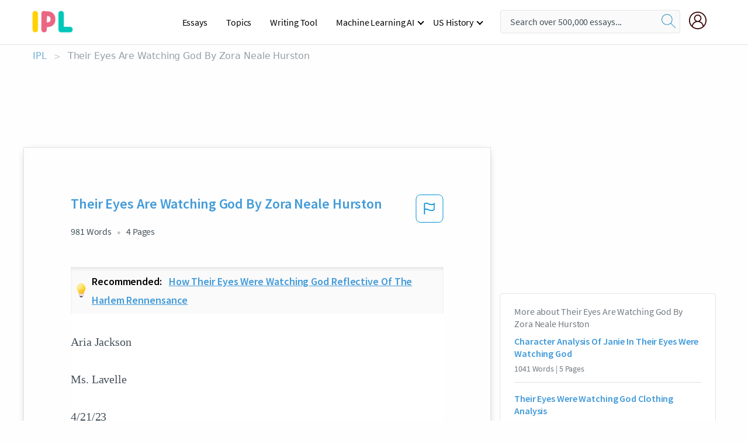

--- FILE ---
content_type: text/html; charset=UTF-8
request_url: https://www.ipl.org/essay/Their-Eyes-Are-Watching-God-By-Zora-914FE1D95753D61C
body_size: 2398
content:
<!DOCTYPE html>
<html lang="en">
<head>
    <meta charset="utf-8">
    <meta name="viewport" content="width=device-width, initial-scale=1">
    <title></title>
    <style>
        body {
            font-family: "Arial";
        }
    </style>
    <script type="text/javascript">
    window.awsWafCookieDomainList = ['monografias.com','cram.com','studymode.com','buenastareas.com','trabalhosfeitos.com','etudier.com','studentbrands.com','ipl.org','123helpme.com','termpaperwarehouse.com'];
    window.gokuProps = {
"key":"AQIDAHjcYu/GjX+QlghicBgQ/[base64]/C7Oc9skCJicvlwA==",
          "iv":"EkQVbwGsBwAAD7Qq",
          "context":"IWMFLQgQHYGUAluTSoNZk6bNamG9g2yzRW5LV/xdXOjX+9Br/2MDh+7aqMOctwRe9Ogd2h1Gz2RuxcWrK6C6DlXKjrYhiif5DZakD22RoEeojO3r+kSuIHuQCHNt8wRPweMXMdk3C/JMcU+JdJvLWxCeAQhG9f/Uqcm5E624SQZE5vOgliUvKcNZ3tMvxYw2LS0FkOfXLlYsamI3jtRzNpBK1ieT6HPDgGUzVyDS0uNjuJvrfvbnEyshSHzw5xf6f4FE0R4U2w37dFnnXgDID3ZCvj+IZ9BfS6mAxXRPH23uajLIELmnGcC8IgpRveD/0cUaCeisZ2rlqzW9bM8L+V9SyhqBI0sn2jsZSUawB14dqamlKCSL7XZsGHphkJLVuPmCd/gHBVpk8XVCFWSIDya4np3xKWQusG3wEul+KsbqQtGoJHAPSVssM+A6/eV7LBzctfeYY+c//Bxt3XuQ9EJqrxO5TcmAlvlz+e9X5HGrVyNFnizJlBBnL3PjsY8YxQ3m2A0gw2JEQKK5PGS381i7PbmxIELd6mZ2w0QcYOeEUMOU9AZlH9ja9aR4TCM6YRuwcIBSn0xtWcqtblvDPegjVLDjX+ZHqFcfWtTqiuIqOYn98PmQ0A7PDRLVfIpFL+8/ZkPq9roRSUu7WSpJ0kN/3eJdbJ4wrrIWeSJkqRiHOmIafMqFR1kXihWCe+dkwUC7o74f8ti9w6PLYc2fMmftXQ1P2IlyB36h1EqDHVQeXxkFtZvJTn+PqEnzAed8UVaBv/pg5h6OZ08YHP9nBDLEmw=="
};
    </script>
    <script src="https://ab840a5abf4d.9b6e7044.us-east-2.token.awswaf.com/ab840a5abf4d/b0f70ab89207/49b6e89255bb/challenge.js"></script>
</head>
<body>
    <div id="challenge-container"></div>
    <script type="text/javascript">
        AwsWafIntegration.saveReferrer();
        AwsWafIntegration.checkForceRefresh().then((forceRefresh) => {
            if (forceRefresh) {
                AwsWafIntegration.forceRefreshToken().then(() => {
                    window.location.reload(true);
                });
            } else {
                AwsWafIntegration.getToken().then(() => {
                    window.location.reload(true);
                });
            }
        });
    </script>
    <noscript>
        <h1>JavaScript is disabled</h1>
        In order to continue, we need to verify that you're not a robot.
        This requires JavaScript. Enable JavaScript and then reload the page.
    </noscript>
</body>
</html>

--- FILE ---
content_type: text/html; charset=utf-8
request_url: https://www.ipl.org/essay/Their-Eyes-Are-Watching-God-By-Zora-914FE1D95753D61C
body_size: 24500
content:
<!DOCTYPE html><html lang="en"><head><meta charSet="utf-8"/><meta name="viewport" content="width=device-width, initial-scale=1"/><link rel="preload" as="image" href="//assets.ipl.org/1.17/images/logos/ipl/logo-ipl.png"/><link rel="preload" as="image" href="//assets.ipl.org/1.17/images/icons/ipl/magnifying-glass.svg"/><link rel="preload" as="image" href="//assets.ipl.org/1.17/images/icons/user.png"/><link rel="preload" as="image" href="//assets.ipl.org/1.17/images/exitIntentModal/bulb.png"/><link rel="preload" as="image" href="//assets.ipl.org/1.17/images/exitIntentModal/close.png"/><link rel="preload" as="image" href="//assets.ipl.org/1.17/images/exitIntentModal/shield.png"/><link rel="preload" as="image" href="//assets.ipl.org/1.17/images/others/search.png"/><link rel="preload" as="image" href="//assets.ipl.org/1.17/images/exitIntentModal/search.png"/><link rel="stylesheet" href="/_next/static/css/275ed64cc4367444.css" data-precedence="next"/><link rel="stylesheet" href="/_next/static/css/d1010e730fb921b1.css" data-precedence="next"/><link rel="stylesheet" href="/_next/static/css/8584ffabdd5f8c16.css" data-precedence="next"/><link rel="stylesheet" href="/_next/static/css/9c19318485a4db35.css" data-precedence="next"/><link rel="stylesheet" href="/_next/static/css/bd5e8bc2e7c36d97.css" data-precedence="next"/><link rel="stylesheet" href="/_next/static/css/e4dccb509d93907a.css" data-precedence="next"/><link rel="preload" as="script" fetchPriority="low" href="/_next/static/chunks/webpack-417f1a94d57302c0.js"/><script src="/_next/static/chunks/fd9d1056-4b62698693dbfabc.js" async=""></script><script src="/_next/static/chunks/8762-8ad353e02bc2af3c.js" async=""></script><script src="/_next/static/chunks/main-app-f4796c898d921638.js" async=""></script><script src="/_next/static/chunks/3ff803c2-f0f7edafd4775fbe.js" async=""></script><script src="/_next/static/chunks/app/(essay)/essay/%5Bslug%5D/error-53b2f000131f2229.js" async=""></script><script src="/_next/static/chunks/app/(essay)/essay/%5Bslug%5D/not-found-d879a0942c99821b.js" async=""></script><script src="/_next/static/chunks/app/(essay)/error-69dfc0ff013e5bf5.js" async=""></script><script src="/_next/static/chunks/app/(essay)/essay/%5Bslug%5D/page-fe7c03fe3daa5a0f.js" async=""></script><script src="/_next/static/chunks/app/error-244b34cbf9e834f0.js" async=""></script><script src="/_next/static/chunks/4977-dce6ba04846f9cff.js" async=""></script><script src="/_next/static/chunks/app/layout-2040570caa53cf2f.js" async=""></script><script src="/_next/static/chunks/app/global-error-27218bf9570c0318.js" async=""></script><link rel="preload" href="https://cdn.cookielaw.org/consent/b0cd8d85-662e-4e9b-8eaf-21bfeb56b3d5/OtAutoBlock.js" as="script"/><link rel="preload" href="https://www.ipl.org/s/react-users-frontend/js/ruf-version.js" as="script"/><link rel="preload" href="/s2/js/funnel-client.js" as="script"/><link rel="preload" href="/s2/js/exitintent/exitintent.min.js" as="script"/><title>Their Eyes Are Watching God By Zora Neale Hurston | ipl.org</title><meta name="description" content="Aria Jackson Ms. Lavelle 4/21/23 The Harlem Renaissance was known at the time as the, “New Negro Movement.” From literature to music to art, this period..."/><link rel="canonical" href="https://www.ipl.org/essay/Their-Eyes-Are-Watching-God-By-Zora-914FE1D95753D61C"/><meta name="next-size-adjust"/><script src="/_next/static/chunks/polyfills-42372ed130431b0a.js" noModule=""></script></head><body class="__className_e8ce0c"><script>(self.__next_s=self.__next_s||[]).push(["https://cdn.cookielaw.org/consent/b0cd8d85-662e-4e9b-8eaf-21bfeb56b3d5/OtAutoBlock.js",{}])</script><noscript><iframe src="//www.googletagmanager.com/ns.html?id=GTM-T86F369" height="0" width="0" style="display:none;visibility:hidden"></iframe></noscript><div class="flex flex-col justify-around min-h-[100vh]"><header class="header-splat"><div class="row header-row"><div class="columns large-1 medium-1 small-4 header-splat__columns mobile-flex"><label for="drop" class="nav-toggle"><span></span></label><a href="/" aria-label="ipl-logo-bg" class="show-for-large display-inline-block vert-align-middle full-height"><div class="header-splat__logo-container" style="background-image:url(//assets.ipl.org/1.17/images/logos/ipl/logo-ipl.png)"></div></a><div class="hide-for-large-up display-inline-block vert-align-middle full-height"><a href="/" class="cursorPointer" aria-label="ipl-logo"><img class="vert-center no-material-style" src="//assets.ipl.org/1.17/images/logos/ipl/logo-ipl.png" width="70" height="35" alt="ipl-logo"/></a></div></div><div class="columns large-6 medium-5 small-4 full-height header-navbar" style="visibility:hidden;width:180%!important"><div class="nav-container"><nav><input type="checkbox" id="drop"/><ul class="menu"><li><a href="/writing">Essays</a></li><li><a href="/topics">Topics</a></li><li><a href="/editor">Writing Tool</a></li><li><a href="/div/machine-learning-ai/">Machine Learning AI</a><input type="checkbox" id="drop-2"/><ul><li class="bordered"><a href="/div/chatgpt/">ChatGPT</a></li></ul></li><li><a href="#">US History</a><input type="checkbox" id="drop-2"/><ul><li class="bordered"><a href="/div/potus/">Presidents of the United States</a><input type="checkbox" id="drop-3"/><ul><li><a href="/div/potus/jrbiden.html ">Joseph Robinette Biden</a></li><li><a href="/div/potus/djtrump.html ">Donald Trump</a></li><li><a href="/div/potus/bhobama.html ">Barack Obama</a></li></ul></li><li class="bordered"><a href="/div/stateknow">US States</a><input type="checkbox" id="drop-4"/><ul><li><a href="/div/stateknow/popchart.html ">States Ranked by Size &amp; Population</a></li><li><a href="/div/stateknow/dates.html">States Ranked by Date</a></li></ul></li></ul></li></ul></nav></div></div><div class="columns large-12 medium-12 small-4 header-splat__search-box-container"><div class="d-flex"><div class="search-box header-splat__search-box header-splat__search-box--low search-box z-index-2" id="header__search-box"><form class="toggle-trigger" action="https://www.ipl.org/search" method="GET"><input type="text" class="search-box__input search-box__input--splat-header search-box__input--gray-bg " placeholder="Search over 500,000 essays..." name="query"/><button class="search-box__button search-box__button--splat-header" type="submit" aria-label="search"><div class="search-box__svg-cont"><img class="search-box__svg search-box__svg-middle no-material-style" src="//assets.ipl.org/1.17/images/icons/ipl/magnifying-glass.svg" alt="search" width="24px" height="24px"/></div></button></form></div><div class="header-splat__columns align-right user-account"><div class="header-splat__search-toggle-container" style="right:5rem"><i class="weight-500 icon icon-ui-24-search header-splat__icon-ui-24-search-toggle" id="header-splat__icon-ui-24-search-toggle"></i></div><a href="/dashboard" rel="nofollow" aria-label="My Account"><div class="burger full-height vert-align-middle display-inline-block cursorPointer position-relative"><div class="vert-center"><img class="no-material-style" width="30" height="30" src="//assets.ipl.org/1.17/images/icons/user.png" alt="user-icon"/></div></div></a></div></div></div></div></header><div class="ipl-main-container"><script data-ot-ignore="true" type="application/ld+json">
      {
        "@context": "https://schema.org",
        "@type": "Article",
        "headline": "Their Eyes Are Watching God By Zora Neale Hurston",
        "image": "//assets.ipl.org/1.17/images/logos/ipl/logo-ipl.png",
        "datePublished": "2023-11-16T19:54:54.000Z",
        "dateModified": "2023-11-16T19:54:54.000Z",
        "author": {
          "@type": "Organization",
          "name": "ipl.org"
        },
        "description": "Aria Jackson Ms. Lavelle 42123 The Harlem Renaissance was known at the time as the, “New Negro Movement.” From literature to music to art, this period...",
        "isAccessibleForFree": "False",
        "hasPart":
          {
          "@type": "WebPage",
          "isAccessibleForFree": "False",
          "cssSelector" : ".paywall"
          }
      }
    </script><script>(self.__next_s=self.__next_s||[]).push([0,{"data-ot-ignore":true,"children":"window.dataLayer = window.dataLayer || [];\n        dataLayer.push({ \"environment\": \"production\" });\ndataLayer.push({ \"ga_enable_tracking\": \"true\" });\ndataLayer.push({ \"version\": \"1.0.27\" });\ndataLayer.push({ \"source_site_id\": 32 });\n","id":"envScript"}])</script><div class="row"><nav aria-label="breadcrumb" class="w-max"><ol aria-label="Breadcrumbs:" role="navigation" class="flex flex-wrap items-center w-full bg-opacity-60 py-2 px-4 rounded-md breadcrumbs justify-start bg-white"><li class="flex items-center text-blue-gray-900 antialiased font-sans text-sm font-normal leading-normal cursor-pointer transition-colors duration-300 hover:text-light-blue-500"><a href="/" class="opacity-60">IPL</a><span class="text-blue-gray-500 text-sm antialiased font-sans font-normal leading-normal mx-2 pointer-events-none select-none">&gt;</span></li><li class="flex items-center text-blue-gray-900 antialiased font-sans text-sm font-normal leading-normal cursor-pointer transition-colors duration-300 hover:text-light-blue-500"><span class="ash-gray capitalize">Their Eyes Are Watching God By Zora Neale Hurston</span></li></ol></nav></div><div id="essay_ad_top"></div><div id="exit-intent-modal" class="display-none"><div class="modal_container"><div class="main_exit-intent-modal"><div class="modal-union"><div class="polygon-icon"><img class="polygon" src="data:image/svg+xml,%3csvg%20width=&#x27;13&#x27;%20height=&#x27;22&#x27;%20viewBox=&#x27;0%200%2013%2022&#x27;%20fill=&#x27;none&#x27;%20xmlns=&#x27;http://www.w3.org/2000/svg&#x27;%3e%3cpath%20d=&#x27;M12.1404%2010.8799L0.140427%200.487579L0.140427%2021.2722L12.1404%2010.8799Z&#x27;%20fill=&#x27;%230280BE&#x27;/%3e%3c/svg%3e" alt="right-arrow"/></div><div class="main-frame-content"><div class="bulb"><img class="bulb-icon" src="//assets.ipl.org/1.17/images/exitIntentModal/bulb.png" alt="bulb-icon"/></div><div class="content"><h5 class="hading-tag">Wait a second!</h5><p class="description">More handpicked essays just for you.</p></div></div></div><div class="essay-modal-container"><div class="close-modal"><img class="close-icon" src="//assets.ipl.org/1.17/images/exitIntentModal/close.png" alt="close-icon"/></div><div class="essay-container"><div class="essay-content"><div class="vertical_line"></div><div class="box_content"><div class="essay-heading"><p class="title">How their eyes were watching god reflective of the harlem rennensance</p></div><div class="essay-link"><a href="/essay/Their-Eyes-Were-Watching-God-Harlem-Renaissance-F3NDCDQMG5FT" class="button mobile_button">Read ESSAY 1</a></div></div></div><div class="essay-content"><div class="vertical_line"></div><div class="box_content"><div class="essay-heading"><p class="title">How their eyes were watching god reflective of the harlem rennensance</p></div><div class="essay-link"><a href="/essay/Are-The-Similarities-Between-Their-Eyes-Were-F501B92B975EB214" class="button mobile_button">Read ESSAY 2</a></div></div></div><div class="essay-content"><div class="vertical_line"></div><div class="box_content"><div class="essay-heading"><p class="title">Ways identity is reinforced in literature</p></div><div class="essay-link"><a href="/essay/Identity-And-Identity-In-Literature-F3H6Y3RCE86" class="button mobile_button">Read ESSAY 3</a></div></div></div></div><div class="essay display-none" modal-attribute="modal-2 modal-3"><div class="essay_content"><div class="shield"><img class="shield-icon" src="//assets.ipl.org/1.17/images/exitIntentModal/shield.png" alt="shield-img"/></div><p class="essay-descriptions"><strong>Don’t take our word for it </strong>- see why 10 million students trust us with their essay needs.</p></div><div class="trial-button display-none" modal-attribute="modal-2"><a href="https://www.ipl.org/plans" class="trial_button">Start your <span>$7 for 7 days</span> trial now!</a></div><form id="search" modal-attribute="modal-3" class="display-none" action="/search"><div class="input-search-box"><img class="input-search-icon" src="//assets.ipl.org/1.17/images/others/search.png" alt="search-img"/><input type="text" id="search-input" placeholder="Search for essays, topics or keywords…" name="query"/></div><button id="search-button"><img class="search-icon" src="//assets.ipl.org/1.17/images/exitIntentModal/search.png" alt="search-img"/><span>FIND MY ESSAY</span></button></form></div></div></div></div></div><div class="row essay-preview-block "><div class="columns large-8 paper-container paper-container--with-sidebar position-relative border-box-shadow margin-4 paper-container--with-sidebar"><div class="position-relative margin-4 text-xl"><div class="popup-funnel-modal" id="DivFunnelModal"></div><div id="essay-body-heading-details"><div class="flex justify-between"><h1 style="color:#419ad9" class="weight-700 heading-m heading-font">Their Eyes Are Watching God By Zora Neale Hurston</h1><button class="bg-transparent border-0 content-flag-color p-0 m-0 h-[49px] w-[48px] shadow-none outline-0 font-normal hover:shadow-none hover:outline-0 focus:shadow-none focus:outline-0"><svg width="48" height="49" viewBox="0 0 48 49" fill="none" xmlns="http://www.w3.org/2000/svg"><rect x="1" y="0.5" width="46" height="47.0413" rx="7.5" stroke="currentcolor"></rect><path d="M16.1668 34.0413H14.5V15.2062L14.9167 14.9561C17.667 13.206 20.2506 14.2061 22.7508 15.2062C25.5844 16.3729 28.168 17.373 31.5017 14.9561L32.8351 14.0394V26.1239L32.5018 26.3739C28.418 29.3742 25.0844 28.0408 22.0841 26.7906C19.9172 25.9572 18.0837 25.2071 16.1668 26.1239V34.0413ZM18.0837 24.0404C19.6672 24.0404 21.2507 24.6238 22.7508 25.2905C25.4177 26.3739 28.0013 27.374 31.1683 25.2905V17.2064C27.668 19.0399 24.751 17.8731 22.0841 16.7897C19.9172 15.9562 18.0837 15.2062 16.1668 16.1229V24.2904C16.8336 24.1237 17.417 24.0404 18.0837 24.0404Z" fill="currentcolor"></path></svg></button></div><div class="essay-details mb-12 text-base"><span class="text-m">981<!-- --> Words</span><span class="text-m">4<!-- --> Pages</span></div></div><div class="recommended margin-top-1"><img class="recommended-bulb_icon" src="//assets.ipl.org/1.17/images/exitIntentModal/bulb.png" alt="bulb-icon"/><p><span class="recommended-heading">Recommended: </span><a href="/essay/Their-Eyes-Were-Watching-God-Harlem-Renaissance-F3NDCDQMG5FT" class="recommended-link">How their eyes were watching god reflective of the harlem rennensance</a></p></div><div style="color:#435059" class="relative flex flex-col bg-clip-border rounded-xl bg-white text-gray-700 paper-holder p-0 shadow-none"> <article class="text-l document__body padding-top-2 white-space--break-spaces break-word source-serif "><span className="document__preview text-l source-serif" key=0><p>Aria Jackson<br />
Ms. Lavelle<br />
4/21/23<br />
<br />
The Harlem Renaissance was known at the time as the, “New Negro Movement.” From literature to music to art, this period emphasized the struggles and experiences of African-Americans as a whole. The Harlem Renaissance explored themes of economic social prosperity, the importance of community, the power of rebirth, and the value of self-expression, and the role of spirituality. Through the neighborhood gossiping about Janie, to not being able to go to the funeral, to her taking off her head rag, and to reminiscing her flashback to phoebe, <a href='/topics/zora-neale-hurston' class='brand-secondary'>Zora Neale Hurston</a> departs from the <a href='/topics/harlem-renaissance' class='brand-secondary'>harlem renaissance</a> value of community and reflects the harlem renaissance value of self expression. <br />
The value of community serves an important<a data-fulldoc=/document/914FE1D95753D61C class="document__middle white-space--normal source-serif text-l" rel="nofollow" style="cursor:pointer;white-space: normal;">
      <i>&hellip;show more content&hellip;</i>
   </a></p></span><span className="document__preview text-l source-serif" key=1><p class='text-ellipsis-after'>In the novel, Joe is on his deathbed. Janie comes to visit him and tells him his mistakes, but Joe doesn’t want to listen. Coming back from speaking to him, “she tore off the kerchief from her head and let down her plentiful hair. The weight, the length, the glory [is} there.” (Hurston 87) Janie’s decision to let down her hair is an act of self-expression. Janie is no longer willing to meet the expectation and the demands of anyone else. By taking off her headscarf and letting down her hair, the headscarf Joe had wanted her to wear that took away from her identity, Janie is showing the people in town she is a woman who is not afraid to express herself. Her act of self-expression shows she will no longer be defined by other expectations, but her own aspirations. Toward the end of Their Eyes Were Watching God Janie tells the ending of her and Tea cakes story. She reflects on her life and how “dat’s how everything wuz, jus’ lak [she told phoebe]. SO [she&#39;s] back home agin and [shes] satisfied tuh be heah. [she] done been tuh de horizon and back and now [she] kin set heah in [her] house and live by comparisons.” (Hurston 191)  Janie speaks to her development as a character and her journey toward self-expression. Throughout the novel, Janie struggles to find her own voice and express herself in a way true to her identity. Although in this quote she&#39;s reflecting how the past experience has shaped her. She explains she has been to the “horizon&#39;&#39; and seen many things but she realized the most important thing was to be true to herself and live on her terms. Janie is finally able to see the beauty and value in her life and she is able to come to find her own sense of identity and purpose through her journey to self expression. With the reflection of Self-expression Zora Neale Hurston was able to show the search for identity in</p></span></article></div><div class="paper__gradient paper__gradient--bottom"></div><div class="center paper__cta"><a id="ShowMoreButton" class="button text-m" data-fulldoc="/document/914FE1D95753D61C">Show More</a></div></div><div id="essay_ad_related"></div><div><div class="paper--related-separator"><span class="paper--related-separator-word">Related</span></div><section><div class="paper paper--related"><div id="essay-body-heading-details"><div class=""><a href="/essay/Character-Analysis-Of-Janie-In-Their-Eyes-3E78C398386685EB"><h2 style="color:#419ad9" class="weight-700 heading-m heading-font">Character Analysis Of Janie In Their Eyes Were Watching God</h2></a></div><div class="paper--related__details"><span class="text-m">1041<!-- --> Words</span> | <span class="text-m">5<!-- --> Pages</span></div></div><p class="m-0 text-l source-serif break-word text-ellipsis-after" style="color:#435059">Her grandmother wants Janie to live the life that she herself could not live. Janie’s grandmother says, “Ah been waitin’ a long time, Janie, but nothin’ Ah been through ain’t too much if you just take a stand on high ground lak Ah dreamed” (Hurston 16).  This is only the beginning of Janie’s journey. By listening to her grandmother’s advice, Janie is able to realize what she truly wants out of life and continues her quest to find</p><div class="paper__gradient paper__gradient--bottom"></div><div class="center paper__cta"><a class="button text-m" href="/essay/Character-Analysis-Of-Janie-In-Their-Eyes-3E78C398386685EB">Read More</a></div></div><div class="paper paper--related"><div id="essay-body-heading-details"><div class=""><a href="/essay/Their-Eyes-Were-Watching-God-Clothing-Analysis-1FA82D9873E9729D"><h2 style="color:#419ad9" class="weight-700 heading-m heading-font">Their Eyes Were Watching God Clothing Analysis</h2></a></div><div class="paper--related__details"><span class="text-m">932<!-- --> Words</span> | <span class="text-m">4<!-- --> Pages</span></div></div><p class="m-0 text-l source-serif break-word text-ellipsis-after" style="color:#435059">Janie expresses this by stating, “ Tain’t dat ah worries over Joe’s death, Pheoby. Ah jus’ loves dis freedom” (93). This demonstrates Janie’s current state of freedom, and suggests that she is finally free from the shackles of marriage that Joe established upon her with male dominance, abuse, and inequality. All these discontents in Janie’s marriage are embodied by the head rag because it showcases the mindset of Joe, which was having Janie unwaveringly submit to his commands and not giving her a say in their decisions. Furthermore, Janie showcases her rejection with her man by rejecting clothing that connects her to him, but once she found the man that fulfilled her desires in loving her, Janie</p><div class="paper__gradient paper__gradient--bottom"></div><div class="center paper__cta"><a class="button text-m" href="/essay/Their-Eyes-Were-Watching-God-Clothing-Analysis-1FA82D9873E9729D">Read More</a></div></div><div class="paper paper--related"><div id="essay-body-heading-details"><div class=""><a href="/essay/How-Does-Janie-Show-The-Power-Of-3DD28CD0C9CC5713"><h2 style="color:#419ad9" class="weight-700 heading-m heading-font">How Does Janie Show The Power Of Women In Their Eyes Were Watching God</h2></a></div><div class="paper--related__details"><span class="text-m">899<!-- --> Words</span> | <span class="text-m">4<!-- --> Pages</span></div></div><p class="m-0 text-l source-serif break-word text-ellipsis-after" style="color:#435059">Through the disbelief of societal values,  Janie escapes the internalized hatred of those who believe in such rhetoric. After running away with Tea Cake, Janie meets several figures in the book, most notably Mrs. Turner, a self-hating black woman. During Janie's interactions with her, Hurston writes,  “Through indiscriminate suffering, men know fear and fear is the most divine emotion... Half gods are worshiped in wine and flowers. Real gods require blood…</p><div class="paper__gradient paper__gradient--bottom"></div><div class="center paper__cta"><a class="button text-m" href="/essay/How-Does-Janie-Show-The-Power-Of-3DD28CD0C9CC5713">Read More</a></div></div><div class="paper paper--related"><div id="essay-body-heading-details"><div class=""><a href="/essay/Examples-Of-Identity-In-Their-Eyes-Were-2DE73CF8CF28D5A2"><h2 style="color:#419ad9" class="weight-700 heading-m heading-font">Examples Of Identity In Their Eyes Were Watching God</h2></a></div><div class="paper--related__details"><span class="text-m">810<!-- --> Words</span> | <span class="text-m">4<!-- --> Pages</span></div></div><p class="m-0 text-l source-serif break-word text-ellipsis-after" style="color:#435059">When Joe finally passes, Janie discovers herself after being freed of Joe. Hurston uses the phrase “ She tore off the kerchief from her head and let down her plentiful hair” to symbolize Janie being free from Joe’s control. With Joe gone, she can finally find who she is without a man controlling her. This also reflects the Harlem Renaissance because after facing horrible challenges and having to put on an act the whole time,</p><div class="paper__gradient paper__gradient--bottom"></div><div class="center paper__cta"><a class="button text-m" href="/essay/Examples-Of-Identity-In-Their-Eyes-Were-2DE73CF8CF28D5A2">Read More</a></div></div><div class="paper paper--related"><div id="essay-body-heading-details"><div class=""><a href="/essay/Their-Eyes-Were-Watching-God-Feminist-Quotes-14E572CC6D123837"><h2 style="color:#419ad9" class="weight-700 heading-m heading-font">Their Eyes Were Watching God Feminist Quotes</h2></a></div><div class="paper--related__details"><span class="text-m">1354<!-- --> Words</span> | <span class="text-m">6<!-- --> Pages</span></div></div><p class="m-0 text-l source-serif break-word text-ellipsis-after" style="color:#435059">Janie takes a progressive, personal approach to growth and self-expression. She moves through her three marriages as they increase in opportunity and</p><div class="paper__gradient paper__gradient--bottom"></div><div class="center paper__cta"><a class="button text-m" href="/essay/Their-Eyes-Were-Watching-God-Feminist-Quotes-14E572CC6D123837">Read More</a></div></div><div class="paper paper--related"><div id="essay-body-heading-details"><div class=""><a href="/essay/Their-Eyes-Were-Watching-God-Identity-Quotes-28A60389974BDA31"><h2 style="color:#419ad9" class="weight-700 heading-m heading-font">Their Eyes Were Watching God Identity Quotes</h2></a></div><div class="paper--related__details"><span class="text-m">786<!-- --> Words</span> | <span class="text-m">4<!-- --> Pages</span></div></div><p class="m-0 text-l source-serif break-word text-ellipsis-after" style="color:#435059">The Harlem Renaissance was a significant cultural movement that took place in the early 20th century, primarily among African American artists, writers, and musicians. One of the most prominent writers of this period was Zora Neale Hurston, whose novel "Their Eyes Were Watching God" reflects and departs from the Harlem Renaissance by exploring the protagonist's journey towards self-identity and challenging traditional gender roles through the lens of the African American experience in the early 20th century. 

 In the novel, "Their Eyes Were Watching God," Zora Neale Hurston reflects the themes of the Harlem Renaissance by portraying the protagonist Janie's journey towards self-identity and overcoming the challenges she faces with gender roles.</p><div class="paper__gradient paper__gradient--bottom"></div><div class="center paper__cta"><a class="button text-m" href="/essay/Their-Eyes-Were-Watching-God-Identity-Quotes-28A60389974BDA31">Read More</a></div></div><div class="paper paper--related"><div id="essay-body-heading-details"><div class=""><a href="/essay/Examples-Of-Janies-Identity-E77E226E131F9B92"><h2 style="color:#419ad9" class="weight-700 heading-m heading-font">Examples Of Janie&#x27;s Identity</h2></a></div><div class="paper--related__details"><span class="text-m">950<!-- --> Words</span> | <span class="text-m">4<!-- --> Pages</span></div></div><p class="m-0 text-l source-serif break-word text-ellipsis-after" style="color:#435059">Janie Discovers Her Identity The development of identity is not just about physical attributes of a person but also mentally and how one expresses themselves in society. Throughout the book, Janie is looking for true love and finding freedom to help her discover her true identity as a woman. At the beginning of the book, Janie is a very shy person and does not express herself very much and often relies on others. But towards the end of the book, Janie has grown up and has found her own identity and her own independence to be able to live on her own.</p><div class="paper__gradient paper__gradient--bottom"></div><div class="center paper__cta"><a class="button text-m" href="/essay/Examples-Of-Janies-Identity-E77E226E131F9B92">Read More</a></div></div><div class="paper paper--related"><div id="essay-body-heading-details"><div class=""><a href="/essay/Their-Eyes-Were-Watching-God-Symbols-8984F730A34C69EA"><h2 style="color:#419ad9" class="weight-700 heading-m heading-font">Their Eyes Were Watching God Symbols</h2></a></div><div class="paper--related__details"><span class="text-m">800<!-- --> Words</span> | <span class="text-m">4<!-- --> Pages</span></div></div><p class="m-0 text-l source-serif break-word text-ellipsis-after" style="color:#435059">The day of Joe’s death,“Before [Janie] slept that night she burnt up every one of her head rags and went about the house next morning with her hair in one thick braid swinging well below her waist.” (Hurston 129). By discarding her head rag and letting her beautiful hair flow freely, she was once again her own person- no longer under the control of her husband.</p><div class="paper__gradient paper__gradient--bottom"></div><div class="center paper__cta"><a class="button text-m" href="/essay/Their-Eyes-Were-Watching-God-Symbols-8984F730A34C69EA">Read More</a></div></div><div class="paper paper--related"><div id="essay-body-heading-details"><div class=""><a href="/essay/Their-Eyes-Were-Watching-God-Identity-Essay-B360A3ADF16ADC78"><h2 style="color:#419ad9" class="weight-700 heading-m heading-font">Their Eyes Were Watching God Identity Essay</h2></a></div><div class="paper--related__details"><span class="text-m">724<!-- --> Words</span> | <span class="text-m">3<!-- --> Pages</span></div></div><p class="m-0 text-l source-serif break-word text-ellipsis-after" style="color:#435059">Finding her identity was a very difficult and powerful process and Janie is deemed as a strong independent woman because of it. Janie shows this when the novel states that “She was looking for the kiss of life. She was searching for something that was inside herself, and always had been” (Hurston 9). This proves Janie’s quest to find herself and who she is because she knows she has a purpose and that her life has meaning. Janie’s determination shows how she’s trying to fight the expectations for her and doesn’t want to die just being a normal woman.</p><div class="paper__gradient paper__gradient--bottom"></div><div class="center paper__cta"><a class="button text-m" href="/essay/Their-Eyes-Were-Watching-God-Identity-Essay-B360A3ADF16ADC78">Read More</a></div></div><div class="paper paper--related"><div id="essay-body-heading-details"><div class=""><a href="/essay/Analysis-Of-Their-Eyes-Were-Watching-God-4ADCF3321B72EF59"><h2 style="color:#419ad9" class="weight-700 heading-m heading-font">Analysis Of Their Eyes Were Watching God By Zora Neale Hurston</h2></a></div><div class="paper--related__details"><span class="text-m">832<!-- --> Words</span> | <span class="text-m">4<!-- --> Pages</span></div></div><p class="m-0 text-l source-serif break-word text-ellipsis-after" style="color:#435059"> Janie clearly recognizes that she does not need men at all.  Furthermore, Janie lives an interesting lifestyle still after the death of her third husband Tea Cake by picking up where she left off after Jody’s death.  After being acquitted for the murder of Tea Cake, Janie decides to return to Eatonville where she had lived with her second husband Jody.  Janie quickly realized upon arrival there that “ . . . the place tested fresh again [and] [t]he wind through the open windows had broomed out all the fetid feeling of absence and nothingness” (Hurston 183).</p><div class="paper__gradient paper__gradient--bottom"></div><div class="center paper__cta"><a class="button text-m" href="/essay/Analysis-Of-Their-Eyes-Were-Watching-God-4ADCF3321B72EF59">Read More</a></div></div><div class="paper paper--related"><div id="essay-body-heading-details"><div class=""><a href="/essay/Their-Eyes-Were-Watching-God-Symbols-30B5F66B1860EC9A"><h2 style="color:#419ad9" class="weight-700 heading-m heading-font">Their Eyes Were Watching God Symbols</h2></a></div><div class="paper--related__details"><span class="text-m">717<!-- --> Words</span> | <span class="text-m">3<!-- --> Pages</span></div></div><p class="m-0 text-l source-serif break-word text-ellipsis-after" style="color:#435059">In Joe’s mind, Janie only belongs to him; therefore, she must cover her hair. After years away from the Eatonville community, Janie returns after Tea Cake’s death. As she walks down the road,  “the men [notice] …the great rope of black hair swinging to her waist and unraveling in the wind like a plume” (2). A plume is a feather that is often used for decoration, so when the men compare her</p><div class="paper__gradient paper__gradient--bottom"></div><div class="center paper__cta"><a class="button text-m" href="/essay/Their-Eyes-Were-Watching-God-Symbols-30B5F66B1860EC9A">Read More</a></div></div><div class="paper paper--related"><div id="essay-body-heading-details"><div class=""><a href="/essay/Their-Eyes-Were-Watching-God-Relationships-7DB7B880239ED18C"><h2 style="color:#419ad9" class="weight-700 heading-m heading-font">Their Eyes Were Watching God Relationships</h2></a></div><div class="paper--related__details"><span class="text-m">1522<!-- --> Words</span> | <span class="text-m">7<!-- --> Pages</span></div></div><p class="m-0 text-l source-serif break-word text-ellipsis-after" style="color:#435059">It is not until Jody dies that Janie finally realizes the impact that Nanny had on her. As Janie reflects by herself in her room, she realizes she had hidden her true feelings about her grandmother and that she hates her for what she did. Nanny had taken her horizon, and rather than let Janie free to find it, and tied it “about her granddaughter’s neck tight enough to choke her” (89). Janie describes it as if she “had found a jewel inside down inside herself” (90) and rather than let it shine, she was “set in the market-place to sell” (90). These thoughts show significant growth in Janie’s character, as before she had just gone with what her grandmother said, and did not let herself truly feel.</p><div class="paper__gradient paper__gradient--bottom"></div><div class="center paper__cta"><a class="button text-m" href="/essay/Their-Eyes-Were-Watching-God-Relationships-7DB7B880239ED18C">Read More</a></div></div><div class="paper paper--related"><div id="essay-body-heading-details"><div class=""><a href="/essay/Their-Eyes-Were-Watching-God-Thesis-AFDA340F4F0766AC"><h2 style="color:#419ad9" class="weight-700 heading-m heading-font">Their Eyes Were Watching God Thesis</h2></a></div><div class="paper--related__details"><span class="text-m">1161<!-- --> Words</span> | <span class="text-m">5<!-- --> Pages</span></div></div><p class="m-0 text-l source-serif break-word text-ellipsis-after" style="color:#435059">Impacting the readers with the wisdom of her words, “Two things everybody’s got tuh do fuh themselves. They got tuh go tuh God, and they got tuh find out about livin’ fuh thyselves.” (Hurston pg 192) Janie has lived her life but most importantly she has lived it the way she wanted it for herself. The journey she has taken through all her marriages are moments that have taught both the character and audience the lessons of finding one's truest</p><div class="paper__gradient paper__gradient--bottom"></div><div class="center paper__cta"><a class="button text-m" href="/essay/Their-Eyes-Were-Watching-God-Thesis-AFDA340F4F0766AC">Read More</a></div></div><div class="paper paper--related"><div id="essay-body-heading-details"><div class=""><a href="/essay/Zora-Neale-Hurston-Their-Eyes-Were-Watching-C25668B58DDB2850"><h2 style="color:#419ad9" class="weight-700 heading-m heading-font">Zora Neale Hurston Their Eyes Were Watching God Analysis</h2></a></div><div class="paper--related__details"><span class="text-m">944<!-- --> Words</span> | <span class="text-m">4<!-- --> Pages</span></div></div><p class="m-0 text-l source-serif break-word text-ellipsis-after" style="color:#435059">Zora Neal Hurston was an African American novelist who was born in the year 1891. Her most notable novel was of course, “Their Eyes Were Watching God” which is a story of a young attractive woman named Janie who is voiceless but wants to control her own destiny. In Zora’s book, she not only discussed the racial malcontent in the 1900’s but gender roles in society. She also greatly discussed how African American women are valued or even devaluated in marriages. Zora Neale Hurston has such a timeless appeal to the youth of the upcoming 21st century is due to the fact, that a lot of what she mentioned in her literature involving life for blacks in the south still relevant and true today in some forms but it greatly differs from what it was for an African American person in the 1900’s in the south.</p><div class="paper__gradient paper__gradient--bottom"></div><div class="center paper__cta"><a class="button text-m" href="/essay/Zora-Neale-Hurston-Their-Eyes-Were-Watching-C25668B58DDB2850">Read More</a></div></div><div class="paper paper--related"><div id="essay-body-heading-details"><div class=""><a href="/essay/Their-Eyes-Were-Watching-God-Harlem-Renaissance-F3NDCDQMG5FT"><h2 style="color:#419ad9" class="weight-700 heading-m heading-font">Their Eyes Were Watching God Harlem Renaissance</h2></a></div><div class="paper--related__details"><span class="text-m">713<!-- --> Words</span> | <span class="text-m">3<!-- --> Pages</span></div></div><p class="m-0 text-l source-serif break-word text-ellipsis-after" style="color:#435059">The empowerment of black women wasn 't present in the Harlem Renaissance and in this novel it shows the empowerment of black women. Zora Neale Hurston’s writing in Their Eyes Were Watching God, departs from the Harlem Renaissance through the common recurrence of black women</p><div class="paper__gradient paper__gradient--bottom"></div><div class="center paper__cta"><a class="button text-m" href="/essay/Their-Eyes-Were-Watching-God-Harlem-Renaissance-F3NDCDQMG5FT">Read More</a></div></div></section></div></div><div><div class="columns large-4 hide-for-medium-only hide-for-small-only height-auto"><div id="essay_ad_sidebar"></div><div class="card card--sidebar-nav no-border "><div class="card--sidebar-nav__section"><h2 class="heading-xs card--sidebar-nav__heading mid-gray weight-500 margin-2">More about <!-- -->Their Eyes Are Watching God By Zora Neale Hurston</h2><ul class="card--sidebar-nav__list"><li id="sidebar-nav0" class="card--sidebar-nav__list-item card--sidebar-nav__list-item--separators"><a href="/essay/Character-Analysis-Of-Janie-In-Their-Eyes-3E78C398386685EB"><h3 class="card--sidebar-nav__linkg heading-xs brand-secondary weight-700">Character Analysis Of Janie In Their Eyes Were Watching God</h3></a><span class="text-s mid-gray margin-1 display-block">1041<!-- --> Words | <!-- -->5<!-- --> Pages</span></li><li id="sidebar-nav1" class="card--sidebar-nav__list-item card--sidebar-nav__list-item--separators"><a href="/essay/Their-Eyes-Were-Watching-God-Clothing-Analysis-1FA82D9873E9729D"><h3 class="card--sidebar-nav__linkg heading-xs brand-secondary weight-700">Their Eyes Were Watching God Clothing Analysis</h3></a><span class="text-s mid-gray margin-1 display-block">932<!-- --> Words | <!-- -->4<!-- --> Pages</span></li><li id="sidebar-nav2" class="card--sidebar-nav__list-item card--sidebar-nav__list-item--separators"><a href="/essay/How-Does-Janie-Show-The-Power-Of-3DD28CD0C9CC5713"><h3 class="card--sidebar-nav__linkg heading-xs brand-secondary weight-700">How Does Janie Show The Power Of Women In Their Eyes Were Watching God</h3></a><span class="text-s mid-gray margin-1 display-block">899<!-- --> Words | <!-- -->4<!-- --> Pages</span></li><li id="sidebar-nav3" class="card--sidebar-nav__list-item card--sidebar-nav__list-item--separators"><a href="/essay/Examples-Of-Identity-In-Their-Eyes-Were-2DE73CF8CF28D5A2"><h3 class="card--sidebar-nav__linkg heading-xs brand-secondary weight-700">Examples Of Identity In Their Eyes Were Watching God</h3></a><span class="text-s mid-gray margin-1 display-block">810<!-- --> Words | <!-- -->4<!-- --> Pages</span></li><li id="sidebar-nav4" class="card--sidebar-nav__list-item card--sidebar-nav__list-item--separators"><a href="/essay/Their-Eyes-Were-Watching-God-Feminist-Quotes-14E572CC6D123837"><h3 class="card--sidebar-nav__linkg heading-xs brand-secondary weight-700">Their Eyes Were Watching God Feminist Quotes</h3></a><span class="text-s mid-gray margin-1 display-block">1354<!-- --> Words | <!-- -->6<!-- --> Pages</span></li><li id="sidebar-nav5" class="card--sidebar-nav__list-item card--sidebar-nav__list-item--separators"><a href="/essay/Their-Eyes-Were-Watching-God-Identity-Quotes-28A60389974BDA31"><h3 class="card--sidebar-nav__linkg heading-xs brand-secondary weight-700">Their Eyes Were Watching God Identity Quotes</h3></a><span class="text-s mid-gray margin-1 display-block">786<!-- --> Words | <!-- -->4<!-- --> Pages</span></li><li id="sidebar-nav6" class="card--sidebar-nav__list-item card--sidebar-nav__list-item--separators"><a href="/essay/Examples-Of-Janies-Identity-E77E226E131F9B92"><h3 class="card--sidebar-nav__linkg heading-xs brand-secondary weight-700">Examples Of Janie&#x27;s Identity</h3></a><span class="text-s mid-gray margin-1 display-block">950<!-- --> Words | <!-- -->4<!-- --> Pages</span></li><li id="sidebar-nav7" class="card--sidebar-nav__list-item card--sidebar-nav__list-item--separators"><a href="/essay/Their-Eyes-Were-Watching-God-Symbols-8984F730A34C69EA"><h3 class="card--sidebar-nav__linkg heading-xs brand-secondary weight-700">Their Eyes Were Watching God Symbols</h3></a><span class="text-s mid-gray margin-1 display-block">800<!-- --> Words | <!-- -->4<!-- --> Pages</span></li><li id="sidebar-nav8" class="card--sidebar-nav__list-item card--sidebar-nav__list-item--separators"><a href="/essay/Their-Eyes-Were-Watching-God-Identity-Essay-B360A3ADF16ADC78"><h3 class="card--sidebar-nav__linkg heading-xs brand-secondary weight-700">Their Eyes Were Watching God Identity Essay</h3></a><span class="text-s mid-gray margin-1 display-block">724<!-- --> Words | <!-- -->3<!-- --> Pages</span></li><li id="sidebar-nav9" class="card--sidebar-nav__list-item card--sidebar-nav__list-item--separators"><a href="/essay/Analysis-Of-Their-Eyes-Were-Watching-God-4ADCF3321B72EF59"><h3 class="card--sidebar-nav__linkg heading-xs brand-secondary weight-700">Analysis Of Their Eyes Were Watching God By Zora Neale Hurston</h3></a><span class="text-s mid-gray margin-1 display-block">832<!-- --> Words | <!-- -->4<!-- --> Pages</span></li><li id="sidebar-nav10" class="card--sidebar-nav__list-item card--sidebar-nav__list-item--separators"><a href="/essay/Their-Eyes-Were-Watching-God-Symbols-30B5F66B1860EC9A"><h3 class="card--sidebar-nav__linkg heading-xs brand-secondary weight-700">Their Eyes Were Watching God Symbols</h3></a><span class="text-s mid-gray margin-1 display-block">717<!-- --> Words | <!-- -->3<!-- --> Pages</span></li><li id="sidebar-nav11" class="card--sidebar-nav__list-item card--sidebar-nav__list-item--separators"><a href="/essay/Their-Eyes-Were-Watching-God-Relationships-7DB7B880239ED18C"><h3 class="card--sidebar-nav__linkg heading-xs brand-secondary weight-700">Their Eyes Were Watching God Relationships</h3></a><span class="text-s mid-gray margin-1 display-block">1522<!-- --> Words | <!-- -->7<!-- --> Pages</span></li><li id="sidebar-nav12" class="card--sidebar-nav__list-item card--sidebar-nav__list-item--separators"><a href="/essay/Their-Eyes-Were-Watching-God-Thesis-AFDA340F4F0766AC"><h3 class="card--sidebar-nav__linkg heading-xs brand-secondary weight-700">Their Eyes Were Watching God Thesis</h3></a><span class="text-s mid-gray margin-1 display-block">1161<!-- --> Words | <!-- -->5<!-- --> Pages</span></li><li id="sidebar-nav13" class="card--sidebar-nav__list-item card--sidebar-nav__list-item--separators"><a href="/essay/Zora-Neale-Hurston-Their-Eyes-Were-Watching-C25668B58DDB2850"><h3 class="card--sidebar-nav__linkg heading-xs brand-secondary weight-700">Zora Neale Hurston Their Eyes Were Watching God Analysis</h3></a><span class="text-s mid-gray margin-1 display-block">944<!-- --> Words | <!-- -->4<!-- --> Pages</span></li><li id="sidebar-nav14" class="card--sidebar-nav__list-item card--sidebar-nav__list-item--separators"><a href="/essay/Their-Eyes-Were-Watching-God-Harlem-Renaissance-F3NDCDQMG5FT"><h3 class="card--sidebar-nav__linkg heading-xs brand-secondary weight-700">Their Eyes Were Watching God Harlem Renaissance</h3></a><span class="text-s mid-gray margin-1 display-block">713<!-- --> Words | <!-- -->3<!-- --> Pages</span></li></ul></div></div><div id="essay_ad_sidebar_1"></div></div></div></div><div class="row columns"><section class="section no-padding padding-bottom-1 no-border--bottom "><div class="container"><div class="row padding-top-1 margin-1"><div class="small-12 columns"><h3 class="heading-m  black weight-500" id="show-related-topics-link">Related Topics</h3></div></div><div class="row" id="related-topics-container"><div class="columns large-10 columns-small-1 columns-medium-1 columns-large-2" id="popular-tags-visible"><ul><li class="tag-block__li--link margin-1"><a href="/topics/harlem-renaissance" title="Harlem Renaissance" class="brand-secondary brand-primary--hover">Harlem Renaissance</a></li><li class="tag-block__li--link margin-1"><a href="/topics/new-york-city" title="New York City" class="brand-secondary brand-primary--hover">New York City</a></li><li class="tag-block__li--link margin-1"><a href="/topics/langston-hughes" title="Langston Hughes" class="brand-secondary brand-primary--hover">Langston Hughes</a></li><li class="tag-block__li--link margin-1"><a href="/topics/african-american" title="African American" class="brand-secondary brand-primary--hover">African American</a></li><li class="tag-block__li--link margin-1"><a href="/topics/zora-neale-hurston" title="Zora Neale Hurston" class="brand-secondary brand-primary--hover">Zora Neale Hurston</a></li></ul></div></div></div></section></div><a href="https://www.ipl.org/content/access" rel="nofollow"></a><div class="button--extra_container show-for-small-only "><a href="/document/914FE1D95753D61C" class="button--extra">Open Document</a></div></div><footer class="section--footer bg-[#1d2226] mt-auto text-white w-full bottom-0 py-8" style="font-family:&quot;Open Sans&quot;,sans-serif"><div class="max-w-[75rem] mx-auto"><div class="mx-auto flex flex-wrap text-lg"><div class="w-full md:w-1/4 p-4 "><div class="uppercase tracking-[0.125em] font-semibold mb-4 text-base">Company</div><ul><li class="text-base leading-[1.75em]"><a class="text-[#737a80]" href="/about-us/privacy">About Us</a></li><li class="text-base leading-[1.75em]"><a class="text-[#737a80]" href="/about-us/contact">Contact</a></li></ul></div><div class="w-full md:w-1/3 p-4"><div class="uppercase tracking-[0.125em] font-semibold mb-4 text-base">Legal</div><ul><li class="text-base text-[#737a80] leading-[1.75em] undefined"><a href="https://www.learneo.com/legal/copyright-policy" target="_blank" rel="nofollow" class="text-[#737a80] ">Copyright Policy</a></li><li class="text-base text-[#737a80] leading-[1.75em] undefined"><a href="https://www.learneo.com/legal/community-guidelines" target="_blank" rel="nofollow" class="text-[#737a80] ">Community Guidelines</a></li><li class="text-base text-[#737a80] leading-[1.75em] undefined"><a href="https://www.learneo.com/legal/honor-code" target="_blank" rel="nofollow" class="text-[#737a80] ">Our Honor Code</a></li><li class="text-base text-[#737a80] leading-[1.75em] undefined"><a href="https://www.learneo.com/legal/privacy-policy" target="_blank" rel="nofollow" class="text-[#737a80] ">Privacy Policy</a></li><li class="text-base text-[#737a80] leading-[1.75em] undefined"><a href="/about-us/terms" target="_self" rel="" class="text-[#737a80] ">Service Terms</a></li><li class="text-base text-[#737a80] leading-[1.75em] cursor-pointer ot-sdk-show-settings"></li></ul></div><div class="w-full md:w-1/3 p-4 text-center flex justify-start md:justify-end"><a href="/"><img alt="Logo" loading="lazy" width="69" height="69" decoding="async" data-nimg="1" class="mx-auto md:mx-0" style="color:transparent" src="//assets.ipl.org/1.17/images/logos/ipl/logo-ipl.svg"/></a></div></div><div class="border-t text-[#737a80] border-gray-300 pt-8 md:text-left text-center"><p>Copyright © 2024 IPL.org All rights reserved.</p></div></div></footer></div><script src="/_next/static/chunks/webpack-417f1a94d57302c0.js" async=""></script><script>(self.__next_f=self.__next_f||[]).push([0]);self.__next_f.push([2,null])</script><script>self.__next_f.push([1,"1:HL[\"/_next/static/media/e4af272ccee01ff0-s.p.woff2\",\"font\",{\"crossOrigin\":\"\",\"type\":\"font/woff2\"}]\n2:HL[\"/_next/static/css/275ed64cc4367444.css\",\"style\"]\n3:HL[\"/_next/static/css/d1010e730fb921b1.css\",\"style\"]\n4:HL[\"/_next/static/css/8584ffabdd5f8c16.css\",\"style\"]\n5:HL[\"/_next/static/css/9c19318485a4db35.css\",\"style\"]\n6:HL[\"/_next/static/css/bd5e8bc2e7c36d97.css\",\"style\"]\n7:HL[\"/_next/static/css/e4dccb509d93907a.css\",\"style\"]\n"])</script><script>self.__next_f.push([1,"8:I[2846,[],\"\"]\nb:I[4707,[],\"\"]\nd:I[9631,[\"6092\",\"static/chunks/3ff803c2-f0f7edafd4775fbe.js\",\"3549\",\"static/chunks/app/(essay)/essay/%5Bslug%5D/error-53b2f000131f2229.js\"],\"default\"]\ne:I[6423,[],\"\"]\nf:I[1916,[\"6092\",\"static/chunks/3ff803c2-f0f7edafd4775fbe.js\",\"2736\",\"static/chunks/app/(essay)/essay/%5Bslug%5D/not-found-d879a0942c99821b.js\"],\"ErrorPageIPL\"]\n10:I[2154,[\"7545\",\"static/chunks/app/(essay)/error-69dfc0ff013e5bf5.js\"],\"default\"]\n11:I[8003,[\"6092\",\"static/chunks/3ff803c2-f0f7edafd4775fbe.js\",\"31\",\"static/chunks/app/(essay)/essay/%5Bslug%5D/page-fe7c03fe3daa5a0f.js\"],\"\"]\n12:I[1916,[\"6092\",\"static/chunks/3ff803c2-f0f7edafd4775fbe.js\",\"2736\",\"static/chunks/app/(essay)/essay/%5Bslug%5D/not-found-d879a0942c99821b.js\"],\"HeaderWithMenu\"]\n13:I[3490,[\"7601\",\"static/chunks/app/error-244b34cbf9e834f0.js\"],\"default\"]\n14:I[5878,[\"6092\",\"static/chunks/3ff803c2-f0f7edafd4775fbe.js\",\"4977\",\"static/chunks/4977-dce6ba04846f9cff.js\",\"3185\",\"static/chunks/app/layout-2040570caa53cf2f.js\"],\"Image\"]\n16:I[4879,[\"6470\",\"static/chunks/app/global-error-27218bf9570c0318.js\"],\"default\"]\nc:[\"slug\",\"Their-Eyes-Are-Watching-God-By-Zora-914FE1D95753D61C\",\"d\"]\n17:[]\n"])</script><script>self.__next_f.push([1,"0:[\"$\",\"$L8\",null,{\"buildId\":\"LugsWnUYv2bsG1Oguf-k6\",\"assetPrefix\":\"\",\"urlParts\":[\"\",\"essay\",\"Their-Eyes-Are-Watching-God-By-Zora-914FE1D95753D61C\"],\"initialTree\":[\"\",{\"children\":[\"(essay)\",{\"children\":[\"essay\",{\"children\":[[\"slug\",\"Their-Eyes-Are-Watching-God-By-Zora-914FE1D95753D61C\",\"d\"],{\"children\":[\"__PAGE__\",{}]}]}]}]},\"$undefined\",\"$undefined\",true],\"initialSeedData\":[\"\",{\"children\":[\"(essay)\",{\"children\":[\"essay\",{\"children\":[[\"slug\",\"Their-Eyes-Are-Watching-God-By-Zora-914FE1D95753D61C\",\"d\"],{\"children\":[\"__PAGE__\",{},[[\"$L9\",\"$La\",[[\"$\",\"link\",\"0\",{\"rel\":\"stylesheet\",\"href\":\"/_next/static/css/8584ffabdd5f8c16.css\",\"precedence\":\"next\",\"crossOrigin\":\"$undefined\"}],[\"$\",\"link\",\"1\",{\"rel\":\"stylesheet\",\"href\":\"/_next/static/css/9c19318485a4db35.css\",\"precedence\":\"next\",\"crossOrigin\":\"$undefined\"}],[\"$\",\"link\",\"2\",{\"rel\":\"stylesheet\",\"href\":\"/_next/static/css/bd5e8bc2e7c36d97.css\",\"precedence\":\"next\",\"crossOrigin\":\"$undefined\"}],[\"$\",\"link\",\"3\",{\"rel\":\"stylesheet\",\"href\":\"/_next/static/css/e4dccb509d93907a.css\",\"precedence\":\"next\",\"crossOrigin\":\"$undefined\"}]]],null],null]},[null,[\"$\",\"$Lb\",null,{\"parallelRouterKey\":\"children\",\"segmentPath\":[\"children\",\"(essay)\",\"children\",\"essay\",\"children\",\"$c\",\"children\"],\"error\":\"$d\",\"errorStyles\":[[\"$\",\"link\",\"0\",{\"rel\":\"stylesheet\",\"href\":\"/_next/static/css/9c19318485a4db35.css\",\"precedence\":\"next\",\"crossOrigin\":\"$undefined\"}],[\"$\",\"link\",\"1\",{\"rel\":\"stylesheet\",\"href\":\"/_next/static/css/bd5e8bc2e7c36d97.css\",\"precedence\":\"next\",\"crossOrigin\":\"$undefined\"}]],\"errorScripts\":[],\"template\":[\"$\",\"$Le\",null,{}],\"templateStyles\":\"$undefined\",\"templateScripts\":\"$undefined\",\"notFound\":[\"$\",\"$Lf\",null,{\"title\":\"404\",\"description\":\"The page you're looking for isn't here.\"}],\"notFoundStyles\":[[\"$\",\"link\",\"0\",{\"rel\":\"stylesheet\",\"href\":\"/_next/static/css/9c19318485a4db35.css\",\"precedence\":\"next\",\"crossOrigin\":\"$undefined\"}],[\"$\",\"link\",\"1\",{\"rel\":\"stylesheet\",\"href\":\"/_next/static/css/bd5e8bc2e7c36d97.css\",\"precedence\":\"next\",\"crossOrigin\":\"$undefined\"}]]}]],null]},[null,[\"$\",\"$Lb\",null,{\"parallelRouterKey\":\"children\",\"segmentPath\":[\"children\",\"(essay)\",\"children\",\"essay\",\"children\"],\"error\":\"$undefined\",\"errorStyles\":\"$undefined\",\"errorScripts\":\"$undefined\",\"template\":[\"$\",\"$Le\",null,{}],\"templateStyles\":\"$undefined\",\"templateScripts\":\"$undefined\",\"notFound\":\"$undefined\",\"notFoundStyles\":\"$undefined\"}]],null]},[null,[\"$\",\"$Lb\",null,{\"parallelRouterKey\":\"children\",\"segmentPath\":[\"children\",\"(essay)\",\"children\"],\"error\":\"$10\",\"errorStyles\":[[\"$\",\"link\",\"0\",{\"rel\":\"stylesheet\",\"href\":\"/_next/static/css/9c19318485a4db35.css\",\"precedence\":\"next\",\"crossOrigin\":\"$undefined\"}],[\"$\",\"link\",\"1\",{\"rel\":\"stylesheet\",\"href\":\"/_next/static/css/bd5e8bc2e7c36d97.css\",\"precedence\":\"next\",\"crossOrigin\":\"$undefined\"}]],\"errorScripts\":[],\"template\":[\"$\",\"$Le\",null,{}],\"templateStyles\":\"$undefined\",\"templateScripts\":\"$undefined\",\"notFound\":\"$undefined\",\"notFoundStyles\":\"$undefined\"}]],null]},[[[[\"$\",\"link\",\"0\",{\"rel\":\"stylesheet\",\"href\":\"/_next/static/css/275ed64cc4367444.css\",\"precedence\":\"next\",\"crossOrigin\":\"$undefined\"}],[\"$\",\"link\",\"1\",{\"rel\":\"stylesheet\",\"href\":\"/_next/static/css/d1010e730fb921b1.css\",\"precedence\":\"next\",\"crossOrigin\":\"$undefined\"}]],[\"$\",\"html\",null,{\"lang\":\"en\",\"suppressHydrationWarning\":true,\"children\":[null,[\"$\",\"body\",null,{\"className\":\"__className_e8ce0c\",\"children\":[[\"$\",\"$L11\",null,{\"src\":\"https://cdn.cookielaw.org/consent/b0cd8d85-662e-4e9b-8eaf-21bfeb56b3d5/OtAutoBlock.js\",\"strategy\":\"beforeInteractive\"}],[\"$\",\"$L11\",null,{\"data-ot-ignore\":true,\"src\":\"https://ab840a5abf4d.edge.sdk.awswaf.com/ab840a5abf4d/b0f70ab89207/challenge.compact.js\",\"defer\":true,\"strategy\":\"lazyOnload\"}],[\"$\",\"$L11\",null,{\"data-ot-ignore\":true,\"id\":\"gtmScript\",\"async\":true,\"dangerouslySetInnerHTML\":{\"__html\":\"\\n                (function(w,d,s,l,i){w[l]=w[l]||[];w[l].push(\\n                  {'gtm.start': new Date().getTime(),event:'gtm.js'}\\n                  );var f=d.getElementsByTagName(s)[0],\\n                  j=d.createElement(s),dl=l!='dataLayer'?'\u0026l='+l:'';j.setAttributeNode(d.createAttribute('data-ot-ignore'));j.setAttribute('class','optanon-category-C0001');j.async=true;j.src=\\n                  '//www.googletagmanager.com/gtm.js?id='+i+dl;f.parentNode.insertBefore(j,f);\\n                  })(window,document,'script','dataLayer','GTM-T86F369');\\n                \"}}],[\"$\",\"noscript\",null,{\"children\":[\"$\",\"iframe\",null,{\"src\":\"//www.googletagmanager.com/ns.html?id=GTM-T86F369\",\"height\":\"0\",\"width\":\"0\",\"style\":{\"display\":\"none\",\"visibility\":\"hidden\"}}]}],[\"$\",\"div\",null,{\"className\":\"flex flex-col justify-around min-h-[100vh]\",\"children\":[[\"$\",\"$L12\",null,{\"headerLogoUrl\":\"//assets.ipl.org/1.17/images/logos/ipl/logo-ipl.png\",\"headerLogoText\":\"The Research Paper Factory\",\"searchIcon\":\"//assets.ipl.org/1.17/images/icons/ipl/magnifying-glass.svg\",\"userIcon\":\"//assets.ipl.org/1.17/images/icons/user.png\",\"secureBaseUrl\":\"https://www.ipl.org\",\"searchInputPlaceholder\":\"Search over 500,000 essays...\"}],[\"$\",\"div\",null,{\"className\":\"ipl-main-container\",\"children\":[\"$\",\"$Lb\",null,{\"parallelRouterKey\":\"children\",\"segmentPath\":[\"children\"],\"error\":\"$13\",\"errorStyles\":[[\"$\",\"link\",\"0\",{\"rel\":\"stylesheet\",\"href\":\"/_next/static/css/9c19318485a4db35.css\",\"precedence\":\"next\",\"crossOrigin\":\"$undefined\"}],[\"$\",\"link\",\"1\",{\"rel\":\"stylesheet\",\"href\":\"/_next/static/css/bd5e8bc2e7c36d97.css\",\"precedence\":\"next\",\"crossOrigin\":\"$undefined\"}]],\"errorScripts\":[],\"template\":[\"$\",\"$Le\",null,{}],\"templateStyles\":\"$undefined\",\"templateScripts\":\"$undefined\",\"notFound\":[\"$\",\"div\",null,{\"className\":\"row\",\"children\":[\"$\",\"$Lf\",null,{\"title\":\"404\",\"description\":\"The page you're looking for isn't here.\"}]}],\"notFoundStyles\":[[\"$\",\"link\",\"0\",{\"rel\":\"stylesheet\",\"href\":\"/_next/static/css/9c19318485a4db35.css\",\"precedence\":\"next\",\"crossOrigin\":\"$undefined\"}],[\"$\",\"link\",\"1\",{\"rel\":\"stylesheet\",\"href\":\"/_next/static/css/bd5e8bc2e7c36d97.css\",\"precedence\":\"next\",\"crossOrigin\":\"$undefined\"}]]}]}],[\"$\",\"footer\",null,{\"className\":\"section--footer bg-[#1d2226] mt-auto text-white w-full bottom-0 py-8\",\"style\":{\"fontFamily\":\"\\\"Open Sans\\\",sans-serif\"},\"children\":[\"$\",\"div\",null,{\"className\":\"max-w-[75rem] mx-auto\",\"children\":[[\"$\",\"div\",null,{\"className\":\"mx-auto flex flex-wrap text-lg\",\"children\":[[\"$\",\"div\",null,{\"className\":\"w-full md:w-1/4 p-4 \",\"children\":[[\"$\",\"div\",null,{\"className\":\"uppercase tracking-[0.125em] font-semibold mb-4 text-base\",\"children\":\"Company\"}],[\"$\",\"ul\",null,{\"children\":[[\"$\",\"li\",\"0\",{\"className\":\"text-base leading-[1.75em]\",\"children\":[\"$\",\"a\",null,{\"className\":\"text-[#737a80]\",\"href\":\"/about-us/privacy\",\"children\":\"About Us\"}]}],[\"$\",\"li\",\"1\",{\"className\":\"text-base leading-[1.75em]\",\"children\":[\"$\",\"a\",null,{\"className\":\"text-[#737a80]\",\"href\":\"/about-us/contact\",\"children\":\"Contact\"}]}]]}]]}],[\"$\",\"div\",null,{\"className\":\"w-full md:w-1/3 p-4\",\"children\":[[\"$\",\"div\",null,{\"className\":\"uppercase tracking-[0.125em] font-semibold mb-4 text-base\",\"children\":\"Legal\"}],[\"$\",\"ul\",null,{\"children\":[[\"$\",\"li\",\"0\",{\"className\":\"text-base text-[#737a80] leading-[1.75em] undefined\",\"children\":[\"$undefined\",[\"$\",\"a\",null,{\"href\":\"https://www.learneo.com/legal/copyright-policy\",\"target\":\"_blank\",\"rel\":\"nofollow\",\"className\":\"text-[#737a80] \",\"children\":\"Copyright Policy\"}]]}],[\"$\",\"li\",\"1\",{\"className\":\"text-base text-[#737a80] leading-[1.75em] undefined\",\"children\":[\"$undefined\",[\"$\",\"a\",null,{\"href\":\"https://www.learneo.com/legal/community-guidelines\",\"target\":\"_blank\",\"rel\":\"nofollow\",\"className\":\"text-[#737a80] \",\"children\":\"Community Guidelines\"}]]}],[\"$\",\"li\",\"2\",{\"className\":\"text-base text-[#737a80] leading-[1.75em] undefined\",\"children\":[\"$undefined\",[\"$\",\"a\",null,{\"href\":\"https://www.learneo.com/legal/honor-code\",\"target\":\"_blank\",\"rel\":\"nofollow\",\"className\":\"text-[#737a80] \",\"children\":\"Our Honor Code\"}]]}],[\"$\",\"li\",\"3\",{\"className\":\"text-base text-[#737a80] leading-[1.75em] undefined\",\"children\":[\"$undefined\",[\"$\",\"a\",null,{\"href\":\"https://www.learneo.com/legal/privacy-policy\",\"target\":\"_blank\",\"rel\":\"nofollow\",\"className\":\"text-[#737a80] \",\"children\":\"Privacy Policy\"}]]}],[\"$\",\"li\",\"4\",{\"className\":\"text-base text-[#737a80] leading-[1.75em] undefined\",\"children\":[\"$undefined\",[\"$\",\"a\",null,{\"href\":\"/about-us/terms\",\"target\":\"_self\",\"rel\":\"\",\"className\":\"text-[#737a80] \",\"children\":\"Service Terms\"}]]}],[\"$\",\"li\",\"5\",{\"className\":\"text-base text-[#737a80] leading-[1.75em] cursor-pointer ot-sdk-show-settings\",\"children\":[\"$undefined\",\"$undefined\"]}]]}]]}],[\"$\",\"div\",null,{\"className\":\"w-full md:w-1/3 p-4 text-center flex justify-start md:justify-end\",\"children\":[\"$\",\"a\",null,{\"href\":\"/\",\"children\":[\"$\",\"$L14\",null,{\"src\":\"//assets.ipl.org/1.17/images/logos/ipl/logo-ipl.svg\",\"alt\":\"Logo\",\"className\":\"mx-auto md:mx-0\",\"width\":\"69\",\"height\":\"69\"}]}]}]]}],[\"$\",\"div\",null,{\"className\":\"border-t text-[#737a80] border-gray-300 pt-8 md:text-left text-center\",\"children\":[\"$\",\"p\",null,{\"children\":\"Copyright © 2024 IPL.org All rights reserved.\"}]}]]}]}]]}]]}]]}]],null],null],\"couldBeIntercepted\":false,\"initialHead\":[null,\"$L15\"],\"globalErrorComponent\":\"$16\",\"missingSlots\":\"$W17\"}]\n"])</script><script>self.__next_f.push([1,"15:[[\"$\",\"meta\",\"0\",{\"name\":\"viewport\",\"content\":\"width=device-width, initial-scale=1\"}],[\"$\",\"meta\",\"1\",{\"charSet\":\"utf-8\"}],[\"$\",\"title\",\"2\",{\"children\":\"Their Eyes Are Watching God By Zora Neale Hurston | ipl.org\"}],[\"$\",\"meta\",\"3\",{\"name\":\"description\",\"content\":\"Aria Jackson Ms. Lavelle 4/21/23 The Harlem Renaissance was known at the time as the, “New Negro Movement.” From literature to music to art, this period...\"}],[\"$\",\"link\",\"4\",{\"rel\":\"canonical\",\"href\":\"https://www.ipl.org/essay/Their-Eyes-Are-Watching-God-By-Zora-914FE1D95753D61C\"}],[\"$\",\"meta\",\"5\",{\"name\":\"next-size-adjust\"}]]\n9:null\n"])</script><script>self.__next_f.push([1,"19:I[1916,[\"6092\",\"static/chunks/3ff803c2-f0f7edafd4775fbe.js\",\"2736\",\"static/chunks/app/(essay)/essay/%5Bslug%5D/not-found-d879a0942c99821b.js\"],\"Breadcrumb\"]\n1a:I[1916,[\"6092\",\"static/chunks/3ff803c2-f0f7edafd4775fbe.js\",\"2736\",\"static/chunks/app/(essay)/essay/%5Bslug%5D/not-found-d879a0942c99821b.js\"],\"ExitIntentModal\"]\n1b:I[1916,[\"6092\",\"static/chunks/3ff803c2-f0f7edafd4775fbe.js\",\"2736\",\"static/chunks/app/(essay)/essay/%5Bslug%5D/not-found-d879a0942c99821b.js\"],\"EssayPreview_IPL\"]\n1d:I[1916,[\"6092\",\"static/chunks/3ff803c2-f0f7edafd4775fbe.js\",\"2736\",\"static/chunks/app/(essay)/essay/%5Bslug%5D/not-found-d879a0942c99821b.js\"],\"PopularDocuments\"]\n1e:I[1916,[\"6092\",\"static/chunks/3ff803c2-f0f7edafd4775fbe.js\",\"2736\",\"static/chunks/app/(essay)/essay/%5Bslug%5D/not-found-d879a0942c99821b.js\"],\"ShowMoreMobile\"]\n18:Tc99,"])</script><script>self.__next_f.push([1,"window.splatconfig = {\"PUBLIC_HOME_URL\":\"https://www.ipl.org\",\"PUBLIC_GOOGLE_RECAPTCHA_SITE_KEY\":\"6LcJq9sUAAAAAKDmmqtqyaH5tGATHGFuqmnBlQzN\",\"PUBLIC_BECKETT_WRITING_TOOL_CSS_URL\":\"//assets.ipl.org/1.17/css/ipl.writing-tool.1.17.119.min.css\",\"PUBLIC_ROUTE_SPA_HANDLER_COPYRIGHT\":\"react\",\"PUBLIC_DISPLAY_META_ROBOTS_NOINDEX\":true,\"PUBLIC_ROUTE_SPA_HANDLER_PRIVACY\":\"react\",\"PUBLIC_SECURE_BASE_URL\":\"https://www.ipl.org\",\"PUBLIC_SUPPORT_EMAIL\":\"support@ipl.org\",\"PUBLIC_REDIRECT_DASHBOARD_PLANS_TO_PLANS\":true,\"PUBLIC_FACEBOOK_APP_VERSION\":\"v12.0\",\"PUBLIC_ROUTE_SPA_HANDLER_PAYMENT\":\"react\",\"PUBLIC_EXTERNAL_API_URL\":\"https://api.ipl.org\",\"PUBLIC_GOOGLE_CLIENT_ID\":\"346858971598-clpj50cm2sdl01hr9al69h2thlhtpaf9.apps.googleusercontent.com\",\"PUBLIC_WRITING_VIEW_PLAGI_CHECK_POPUP_CONTENT_ON_EDITOR\":true,\"PUBLIC_WRITING_TOOL_FEATURE_MODEL\":\"economyModel\",\"PUBLIC_IS_OFFICIAL_PRODUCTION\":true,\"PUBLIC_SITE_NAME_SHORT\":\"ipl.org\",\"PUBLIC_ERRORS_SENTRY_SRC\":\"//32cca52e18274e35a72543aa142adab4@o133474.ingest.sentry.io/5398140\",\"PUBLIC_CATEGORY_PAGE_APPEND_ESSAYS_TO_TITLE\":true,\"PUBLIC_UPLOAD_FEATURE_ENABLED\":false,\"PUBLIC_ROUTE_SPA_HANDLER_SIGNUP\":\"react\",\"PUBLIC_WRITING_TOOL_AVAILABLE\":true,\"PUBLIC_ROUTE_SPA_HANDLER_AUTHEMAIL\":\"react\",\"PUBLIC_ROUTE_SPA_HANDLER_TERMS\":\"react\",\"PUBLIC_PICK_A_PLAN_WRITING_TOOL_TEXT\":false,\"PUBLIC_ROUTE_SPA_HANDLER_SIGNOUT\":\"react\",\"PUBLIC_GOOGLE_APP_ID\":\"954002613268-qeibh04517hjqeemj5k3ohf8461cuq6e.apps.googleusercontent.com\",\"PUBLIC_NG1_TEMPLATE_URL\":\"https://s3.amazonaws.com/splat-ng1-templates/\",\"PUBLIC_PLANS_PAGE_HEADING\":\"Writing papers doesn’t \u003ci\u003e\u003cu\u003ehave\u003c/u\u003e\u003c/i\u003e to suck.\",\"PUBLIC_WRITING_AI_DETECTION_ENABLED\":true,\"PUBLIC_GTM_CONTAINER_ID\":\"GTM-T86F369\",\"PUBLIC_EXTERNAL_ASSETS_URL\":\"//assets.ipl.org/1.17/\",\"PUBLIC_UPLOAD_POPUP_EXPIRY_IN_DAYS\":\"3\",\"PUBLIC_SITE_NAME\":\"Internet Public Library\",\"PUBLIC_NON_SECURE_BASE_URL\":\"http://www.ipl.org\",\"PUBLIC_BECKETT_CSS_FONTS_URL\":\"//assets.ipl.org/1.17/css/ipl.fonts.1.17.168.min.css\",\"PUBLIC_BECKETT_CSS_ASYNC\":true,\"PUBLIC_RECURLY_PUB_KEY\":\"ewr1-QyvayOqfGfuPzLCtW9GIxE\",\"PUBLIC_FACEBOOK_APP_ID\":\"2853094868083704\",\"PUBLIC_WRITING_TOOL_PRODUCT_NAME\":\"IPL Essay Editor\",\"PUBLIC_ONETRUST_KEY\":\"b0cd8d85-662e-4e9b-8eaf-21bfeb56b3d5\",\"PUBLIC_ROUTE_SPA_HANDLER_PAYMENTPROCESSING\":\"react\",\"PUBLIC_SITE_ID\":\"27\",\"PUBLIC_DOCUMENT_COUNT_ESTIMATE\":\"500,000\",\"PUBLIC_CONTENT_FLAGGING_SERVICE\":\"ipl\",\"PUBLIC_HTTPS_ONLY\":true,\"PUBLIC_CONTENT_FLAGGING_ENABLED\":true,\"PUBLIC_CONTENT_FLAGGING_ENDPOINT\":\"https://www.learneo.com/legal/illegal-content-notice\",\"PUBLIC_DISABLE_SETTINGS_SOCIAL_ACCOUNTS\":true,\"PUBLIC_DOMAIN_NAME\":\"ipl.org\",\"PUBLIC_COOKIE_SIGNED_IN_USERS\":true,\"PUBLIC_PAYMENTS_PAYPAL_ENABLED\":true,\"PUBLIC_SEARCH_TEMPLATE\":\"/search?query=%s\",\"PUBLIC_ROUTE_SPA_HANDLER_SIGNIN\":\"react\",\"PUBLIC_WRITING_TOOL_VIEW_IN_FULL_ESSAY\":false,\"PUBLIC_BECKETT_CSS_MODAL_FUNNEL_URL\":\"//assets.ipl.org/1.17/css/ipl.modal-funnel.1.17.156.min.css\",\"PUBLIC_WRITING_TOOL_VERSION\":\"2\",\"PUBLIC_ERRORS_SENTRY_SEND_UNCAUGHT\":true,\"PUBLIC_SIGNUP_HEADING\":\"Study Smarter, Not Harder\",\"PUBLIC_GA_USER_INFO\":true,\"PUBLIC_SEARCH_NO_PAGINATION\":true,\"PUBLIC_BECKETT_CSS_URL\":\"//assets.ipl.org/1.17/css/ipl.1.17.106.min.css\",\"PUBLIC_ROUTE_SPA_HANDLER_PLANS\":\"react\"};"])</script><script>self.__next_f.push([1,"1c:Tc84,"])</script><script>self.__next_f.push([1,"\u003cspan className=\"document__preview text-l source-serif\" key=0\u003e\u003cp\u003eAria Jackson\u003cbr /\u003e\nMs. Lavelle\u003cbr /\u003e\n4/21/23\u003cbr /\u003e\n\u003cbr /\u003e\nThe Harlem Renaissance was known at the time as the, “New Negro Movement.” From literature to music to art, this period emphasized the struggles and experiences of African-Americans as a whole. The Harlem Renaissance explored themes of economic social prosperity, the importance of community, the power of rebirth, and the value of self-expression, and the role of spirituality. Through the neighborhood gossiping about Janie, to not being able to go to the funeral, to her taking off her head rag, and to reminiscing her flashback to phoebe, \u003ca href='/topics/zora-neale-hurston' class='brand-secondary'\u003eZora Neale Hurston\u003c/a\u003e departs from the \u003ca href='/topics/harlem-renaissance' class='brand-secondary'\u003eharlem renaissance\u003c/a\u003e value of community and reflects the harlem renaissance value of self expression. \u003cbr /\u003e\nThe value of community serves an important\u003ca data-fulldoc=/document/914FE1D95753D61C class=\"document__middle white-space--normal source-serif text-l\" rel=\"nofollow\" style=\"cursor:pointer;white-space: normal;\"\u003e\n      \u003ci\u003e\u0026hellip;show more content\u0026hellip;\u003c/i\u003e\n   \u003c/a\u003e\u003c/p\u003e\u003c/span\u003e\u003cspan className=\"document__preview text-l source-serif\" key=1\u003e\u003cp class='text-ellipsis-after'\u003eIn the novel, Joe is on his deathbed. Janie comes to visit him and tells him his mistakes, but Joe doesn’t want to listen. Coming back from speaking to him, “she tore off the kerchief from her head and let down her plentiful hair. The weight, the length, the glory [is} there.” (Hurston 87) Janie’s decision to let down her hair is an act of self-expression. Janie is no longer willing to meet the expectation and the demands of anyone else. By taking off her headscarf and letting down her hair, the headscarf Joe had wanted her to wear that took away from her identity, Janie is showing the people in town she is a woman who is not afraid to express herself. Her act of self-expression shows she will no longer be defined by other expectations, but her own aspirations. Toward the end of Their Eyes Were Watching God Janie tells the ending of her and Tea cakes story. She reflects on her life and how “dat’s how everything wuz, jus’ lak [she told phoebe]. SO [she\u0026#39;s] back home agin and [shes] satisfied tuh be heah. [she] done been tuh de horizon and back and now [she] kin set heah in [her] house and live by comparisons.” (Hurston 191)  Janie speaks to her development as a character and her journey toward self-expression. Throughout the novel, Janie struggles to find her own voice and express herself in a way true to her identity. Although in this quote she\u0026#39;s reflecting how the past experience has shaped her. She explains she has been to the “horizon\u0026#39;\u0026#39; and seen many things but she realized the most important thing was to be true to herself and live on her terms. Janie is finally able to see the beauty and value in her life and she is able to come to find her own sense of identity and purpose through her journey to self expression. With the reflection of Self-expression Zora Neale Hurston was able to show the search for identity in\u003c/p\u003e\u003c/span\u003e"])</script><script>self.__next_f.push([1,"a:[[\"$\",\"script\",null,{\"data-ot-ignore\":true,\"type\":\"application/ld+json\",\"dangerouslySetInnerHTML\":{\"__html\":\"\\n      {\\n        \\\"@context\\\": \\\"https://schema.org\\\",\\n        \\\"@type\\\": \\\"Article\\\",\\n        \\\"headline\\\": \\\"Their Eyes Are Watching God By Zora Neale Hurston\\\",\\n        \\\"image\\\": \\\"//assets.ipl.org/1.17/images/logos/ipl/logo-ipl.png\\\",\\n        \\\"datePublished\\\": \\\"2023-11-16T19:54:54.000Z\\\",\\n        \\\"dateModified\\\": \\\"2023-11-16T19:54:54.000Z\\\",\\n        \\\"author\\\": {\\n          \\\"@type\\\": \\\"Organization\\\",\\n          \\\"name\\\": \\\"ipl.org\\\"\\n        },\\n        \\\"description\\\": \\\"Aria Jackson Ms. Lavelle 42123 The Harlem Renaissance was known at the time as the, “New Negro Movement.” From literature to music to art, this period...\\\",\\n        \\\"isAccessibleForFree\\\": \\\"False\\\",\\n        \\\"hasPart\\\":\\n          {\\n          \\\"@type\\\": \\\"WebPage\\\",\\n          \\\"isAccessibleForFree\\\": \\\"False\\\",\\n          \\\"cssSelector\\\" : \\\".paywall\\\"\\n          }\\n      }\\n    \"}}],[\"$\",\"$L11\",null,{\"data-ot-ignore\":true,\"id\":\"envScript\",\"strategy\":\"beforeInteractive\",\"dangerouslySetInnerHTML\":{\"__html\":\"window.dataLayer = window.dataLayer || [];\\n        dataLayer.push({ \\\"environment\\\": \\\"production\\\" });\\ndataLayer.push({ \\\"ga_enable_tracking\\\": \\\"true\\\" });\\ndataLayer.push({ \\\"version\\\": \\\"1.0.27\\\" });\\ndataLayer.push({ \\\"source_site_id\\\": 32 });\\n\"}}],\"$undefined\",[[\"$\",\"$L11\",null,{\"data-ot-ignore\":true,\"id\":\"config-js\",\"dangerouslySetInnerHTML\":{\"__html\":\"$18\"}}],[\"$\",\"$L11\",null,{\"data-ot-ignore\":true,\"id\":\"ruf-js\",\"src\":\"https://www.ipl.org/s/react-users-frontend/js/ruf-version.js\"}],[\"$\",\"$L11\",null,{\"data-ot-ignore\":true,\"id\":\"funnel-js\",\"type\":\"text/javascript\",\"funnel-url\":\"https://www.ipl.org/s/react-users-frontend/js/modal-funnel.RUF_VERSION.js\",\"css-url\":\"//assets.ipl.org/1.17/css/ipl.modal-funnel.1.17.156.min.css\",\"src\":\"/s2/js/funnel-client.js\"}],[\"$\",\"$L11\",null,{\"type\":\"text/javascript\",\"src\":\"/s2/js/exitintent/exitintent.min.js\",\"defer\":true}],[\"$\",\"$L11\",null,{\"id\":\"register-js\",\"type\":\"text/javascript\",\"funnel-url\":\"https://www.ipl.org/s/react-users-frontend/js/modal-register.RUF_VERSION.js\",\"css-url\":\"//assets.ipl.org/1.17/css/ipl.modal-funnel.1.17.156.min.css\"}],[\"$\",\"$L11\",null,{\"data-ot-ignore\":true,\"id\":\"upload-js\",\"type\":\"text/javascript\",\"funnel-url\":\"https://www.ipl.org/s/splat-essays-writing-tool/js/upload-tool.min.js\",\"css-url\":\"/s2/css/upload-tool.css\"}]],[\"$\",\"div\",null,{\"className\":\"row\",\"children\":[\"$\",\"$L19\",null,{\"data\":[{\"text\":\"IPL\",\"url\":\"/\"},{\"text\":\"Their Eyes Are Watching God By Zora Neale Hurston\",\"url\":\"$undefined\"}],\"separator\":\"\u003e\"}]}],[\"$\",\"div\",null,{\"id\":\"essay_ad_top\"}],[\"$\",\"$L1a\",null,{\"relatedExitIntentEssays\":[{\"publication_id\":\"F3NDCDQMG5FT\",\"slug\":\"/essay/Their-Eyes-Were-Watching-God-Harlem-Renaissance-F3NDCDQMG5FT\",\"title\":\"How their eyes were watching god reflective of the harlem rennensance\"},{\"publication_id\":\"F501B92B975EB214\",\"slug\":\"/essay/Are-The-Similarities-Between-Their-Eyes-Were-F501B92B975EB214\",\"title\":\"How their eyes were watching god reflective of the harlem rennensance\"},{\"publication_id\":\"F3H6Y3RCE86\",\"slug\":\"/essay/Identity-And-Identity-In-Literature-F3H6Y3RCE86\",\"title\":\"Ways identity is reinforced in literature\"}],\"externalAssetsUrl\":\"//assets.ipl.org/1.17/\",\"secureBaseUrl\":\"https://www.ipl.org\"}],[\"$\",\"$L1b\",null,{\"essayMetaData\":{\"title\":\"Their Eyes Are Watching God By Zora Neale Hurston\",\"titleColor\":\"#419ad9\",\"titleSize\":\"h1\",\"wordCount\":981,\"pageCount\":4,\"premium\":true,\"essayFullViewURL\":\"/document/914FE1D95753D61C\"},\"essayContent\":\"$1c\",\"similarEssays\":[{\"title\":\"Character Analysis Of Janie In Their Eyes Were Watching God\",\"titleSize\":\"h2\",\"essayUrl\":\"/essay/Character-Analysis-Of-Janie-In-Their-Eyes-3E78C398386685EB\",\"essaySnippet\":\"Her grandmother wants Janie to live the life that she herself could not live. Janie’s grandmother says, “Ah been waitin’ a long time, Janie, but nothin’ Ah been through ain’t too much if you just take a stand on high ground lak Ah dreamed” (Hurston 16).  This is only the beginning of Janie’s journey. By listening to her grandmother’s advice, Janie is able to realize what she truly wants out of life and continues her quest to find\",\"wordCount\":1041,\"pageCount\":5,\"titleColor\":\"#419ad9\"},{\"title\":\"Their Eyes Were Watching God Clothing Analysis\",\"titleSize\":\"h2\",\"essayUrl\":\"/essay/Their-Eyes-Were-Watching-God-Clothing-Analysis-1FA82D9873E9729D\",\"essaySnippet\":\"Janie expresses this by stating, “ Tain’t dat ah worries over Joe’s death, Pheoby. Ah jus’ loves dis freedom” (93). This demonstrates Janie’s current state of freedom, and suggests that she is finally free from the shackles of marriage that Joe established upon her with male dominance, abuse, and inequality. All these discontents in Janie’s marriage are embodied by the head rag because it showcases the mindset of Joe, which was having Janie unwaveringly submit to his commands and not giving her a say in their decisions. Furthermore, Janie showcases her rejection with her man by rejecting clothing that connects her to him, but once she found the man that fulfilled her desires in loving her, Janie\",\"wordCount\":932,\"pageCount\":4,\"titleColor\":\"#419ad9\"},{\"title\":\"How Does Janie Show The Power Of Women In Their Eyes Were Watching God\",\"titleSize\":\"h2\",\"essayUrl\":\"/essay/How-Does-Janie-Show-The-Power-Of-3DD28CD0C9CC5713\",\"essaySnippet\":\"Through the disbelief of societal values,  Janie escapes the internalized hatred of those who believe in such rhetoric. After running away with Tea Cake, Janie meets several figures in the book, most notably Mrs. Turner, a self-hating black woman. During Janie's interactions with her, Hurston writes,  “Through indiscriminate suffering, men know fear and fear is the most divine emotion... Half gods are worshiped in wine and flowers. Real gods require blood…\",\"wordCount\":899,\"pageCount\":4,\"titleColor\":\"#419ad9\"},{\"title\":\"Examples Of Identity In Their Eyes Were Watching God\",\"titleSize\":\"h2\",\"essayUrl\":\"/essay/Examples-Of-Identity-In-Their-Eyes-Were-2DE73CF8CF28D5A2\",\"essaySnippet\":\"When Joe finally passes, Janie discovers herself after being freed of Joe. Hurston uses the phrase “ She tore off the kerchief from her head and let down her plentiful hair” to symbolize Janie being free from Joe’s control. With Joe gone, she can finally find who she is without a man controlling her. This also reflects the Harlem Renaissance because after facing horrible challenges and having to put on an act the whole time,\",\"wordCount\":810,\"pageCount\":4,\"titleColor\":\"#419ad9\"},{\"title\":\"Their Eyes Were Watching God Feminist Quotes\",\"titleSize\":\"h2\",\"essayUrl\":\"/essay/Their-Eyes-Were-Watching-God-Feminist-Quotes-14E572CC6D123837\",\"essaySnippet\":\"Janie takes a progressive, personal approach to growth and self-expression. She moves through her three marriages as they increase in opportunity and\",\"wordCount\":1354,\"pageCount\":6,\"titleColor\":\"#419ad9\"},{\"title\":\"Their Eyes Were Watching God Identity Quotes\",\"titleSize\":\"h2\",\"essayUrl\":\"/essay/Their-Eyes-Were-Watching-God-Identity-Quotes-28A60389974BDA31\",\"essaySnippet\":\"The Harlem Renaissance was a significant cultural movement that took place in the early 20th century, primarily among African American artists, writers, and musicians. One of the most prominent writers of this period was Zora Neale Hurston, whose novel \\\"Their Eyes Were Watching God\\\" reflects and departs from the Harlem Renaissance by exploring the protagonist's journey towards self-identity and challenging traditional gender roles through the lens of the African American experience in the early 20th century. \\n\\n In the novel, \\\"Their Eyes Were Watching God,\\\" Zora Neale Hurston reflects the themes of the Harlem Renaissance by portraying the protagonist Janie's journey towards self-identity and overcoming the challenges she faces with gender roles.\",\"wordCount\":786,\"pageCount\":4,\"titleColor\":\"#419ad9\"},{\"title\":\"Examples Of Janie's Identity\",\"titleSize\":\"h2\",\"essayUrl\":\"/essay/Examples-Of-Janies-Identity-E77E226E131F9B92\",\"essaySnippet\":\"Janie Discovers Her Identity The development of identity is not just about physical attributes of a person but also mentally and how one expresses themselves in society. Throughout the book, Janie is looking for true love and finding freedom to help her discover her true identity as a woman. At the beginning of the book, Janie is a very shy person and does not express herself very much and often relies on others. But towards the end of the book, Janie has grown up and has found her own identity and her own independence to be able to live on her own.\",\"wordCount\":950,\"pageCount\":4,\"titleColor\":\"#419ad9\"},{\"title\":\"Their Eyes Were Watching God Symbols\",\"titleSize\":\"h2\",\"essayUrl\":\"/essay/Their-Eyes-Were-Watching-God-Symbols-8984F730A34C69EA\",\"essaySnippet\":\"The day of Joe’s death,“Before [Janie] slept that night she burnt up every one of her head rags and went about the house next morning with her hair in one thick braid swinging well below her waist.” (Hurston 129). By discarding her head rag and letting her beautiful hair flow freely, she was once again her own person- no longer under the control of her husband.\",\"wordCount\":800,\"pageCount\":4,\"titleColor\":\"#419ad9\"},{\"title\":\"Their Eyes Were Watching God Identity Essay\",\"titleSize\":\"h2\",\"essayUrl\":\"/essay/Their-Eyes-Were-Watching-God-Identity-Essay-B360A3ADF16ADC78\",\"essaySnippet\":\"Finding her identity was a very difficult and powerful process and Janie is deemed as a strong independent woman because of it. Janie shows this when the novel states that “She was looking for the kiss of life. She was searching for something that was inside herself, and always had been” (Hurston 9). This proves Janie’s quest to find herself and who she is because she knows she has a purpose and that her life has meaning. Janie’s determination shows how she’s trying to fight the expectations for her and doesn’t want to die just being a normal woman.\",\"wordCount\":724,\"pageCount\":3,\"titleColor\":\"#419ad9\"},{\"title\":\"Analysis Of Their Eyes Were Watching God By Zora Neale Hurston\",\"titleSize\":\"h2\",\"essayUrl\":\"/essay/Analysis-Of-Their-Eyes-Were-Watching-God-4ADCF3321B72EF59\",\"essaySnippet\":\" Janie clearly recognizes that she does not need men at all.  Furthermore, Janie lives an interesting lifestyle still after the death of her third husband Tea Cake by picking up where she left off after Jody’s death.  After being acquitted for the murder of Tea Cake, Janie decides to return to Eatonville where she had lived with her second husband Jody.  Janie quickly realized upon arrival there that “ . . . the place tested fresh again [and] [t]he wind through the open windows had broomed out all the fetid feeling of absence and nothingness” (Hurston 183).\",\"wordCount\":832,\"pageCount\":4,\"titleColor\":\"#419ad9\"},{\"title\":\"Their Eyes Were Watching God Symbols\",\"titleSize\":\"h2\",\"essayUrl\":\"/essay/Their-Eyes-Were-Watching-God-Symbols-30B5F66B1860EC9A\",\"essaySnippet\":\"In Joe’s mind, Janie only belongs to him; therefore, she must cover her hair. After years away from the Eatonville community, Janie returns after Tea Cake’s death. As she walks down the road,  “the men [notice] …the great rope of black hair swinging to her waist and unraveling in the wind like a plume” (2). A plume is a feather that is often used for decoration, so when the men compare her\",\"wordCount\":717,\"pageCount\":3,\"titleColor\":\"#419ad9\"},{\"title\":\"Their Eyes Were Watching God Relationships\",\"titleSize\":\"h2\",\"essayUrl\":\"/essay/Their-Eyes-Were-Watching-God-Relationships-7DB7B880239ED18C\",\"essaySnippet\":\"It is not until Jody dies that Janie finally realizes the impact that Nanny had on her. As Janie reflects by herself in her room, she realizes she had hidden her true feelings about her grandmother and that she hates her for what she did. Nanny had taken her horizon, and rather than let Janie free to find it, and tied it “about her granddaughter’s neck tight enough to choke her” (89). Janie describes it as if she “had found a jewel inside down inside herself” (90) and rather than let it shine, she was “set in the market-place to sell” (90). These thoughts show significant growth in Janie’s character, as before she had just gone with what her grandmother said, and did not let herself truly feel.\",\"wordCount\":1522,\"pageCount\":7,\"titleColor\":\"#419ad9\"},{\"title\":\"Their Eyes Were Watching God Thesis\",\"titleSize\":\"h2\",\"essayUrl\":\"/essay/Their-Eyes-Were-Watching-God-Thesis-AFDA340F4F0766AC\",\"essaySnippet\":\"Impacting the readers with the wisdom of her words, “Two things everybody’s got tuh do fuh themselves. They got tuh go tuh God, and they got tuh find out about livin’ fuh thyselves.” (Hurston pg 192) Janie has lived her life but most importantly she has lived it the way she wanted it for herself. The journey she has taken through all her marriages are moments that have taught both the character and audience the lessons of finding one's truest\",\"wordCount\":1161,\"pageCount\":5,\"titleColor\":\"#419ad9\"},{\"title\":\"Zora Neale Hurston Their Eyes Were Watching God Analysis\",\"titleSize\":\"h2\",\"essayUrl\":\"/essay/Zora-Neale-Hurston-Their-Eyes-Were-Watching-C25668B58DDB2850\",\"essaySnippet\":\"Zora Neal Hurston was an African American novelist who was born in the year 1891. Her most notable novel was of course, “Their Eyes Were Watching God” which is a story of a young attractive woman named Janie who is voiceless but wants to control her own destiny. In Zora’s book, she not only discussed the racial malcontent in the 1900’s but gender roles in society. She also greatly discussed how African American women are valued or even devaluated in marriages. Zora Neale Hurston has such a timeless appeal to the youth of the upcoming 21st century is due to the fact, that a lot of what she mentioned in her literature involving life for blacks in the south still relevant and true today in some forms but it greatly differs from what it was for an African American person in the 1900’s in the south.\",\"wordCount\":944,\"pageCount\":4,\"titleColor\":\"#419ad9\"},{\"title\":\"Their Eyes Were Watching God Harlem Renaissance\",\"titleSize\":\"h2\",\"essayUrl\":\"/essay/Their-Eyes-Were-Watching-God-Harlem-Renaissance-F3NDCDQMG5FT\",\"essaySnippet\":\"The empowerment of black women wasn 't present in the Harlem Renaissance and in this novel it shows the empowerment of black women. Zora Neale Hurston’s writing in Their Eyes Were Watching God, departs from the Harlem Renaissance through the common recurrence of black women\",\"wordCount\":713,\"pageCount\":3,\"titleColor\":\"#419ad9\"}],\"containerClassName\":\"paper-container--with-sidebar\",\"similarEssaysContainerClass\":\"ipl-paper-stat-container\",\"sideBarData\":[{\"title\":\"Character Analysis Of Janie In Their Eyes Were Watching God\",\"titleSize\":\"h3\",\"url\":\"/essay/Character-Analysis-Of-Janie-In-Their-Eyes-3E78C398386685EB\",\"word_count\":1041,\"page_count\":5,\"titleColor\":\"#419ad9\"},{\"title\":\"Their Eyes Were Watching God Clothing Analysis\",\"titleSize\":\"h3\",\"url\":\"/essay/Their-Eyes-Were-Watching-God-Clothing-Analysis-1FA82D9873E9729D\",\"word_count\":932,\"page_count\":4,\"titleColor\":\"#419ad9\"},{\"title\":\"How Does Janie Show The Power Of Women In Their Eyes Were Watching God\",\"titleSize\":\"h3\",\"url\":\"/essay/How-Does-Janie-Show-The-Power-Of-3DD28CD0C9CC5713\",\"word_count\":899,\"page_count\":4,\"titleColor\":\"#419ad9\"},{\"title\":\"Examples Of Identity In Their Eyes Were Watching God\",\"titleSize\":\"h3\",\"url\":\"/essay/Examples-Of-Identity-In-Their-Eyes-Were-2DE73CF8CF28D5A2\",\"word_count\":810,\"page_count\":4,\"titleColor\":\"#419ad9\"},{\"title\":\"Their Eyes Were Watching God Feminist Quotes\",\"titleSize\":\"h3\",\"url\":\"/essay/Their-Eyes-Were-Watching-God-Feminist-Quotes-14E572CC6D123837\",\"word_count\":1354,\"page_count\":6,\"titleColor\":\"#419ad9\"},{\"title\":\"Their Eyes Were Watching God Identity Quotes\",\"titleSize\":\"h3\",\"url\":\"/essay/Their-Eyes-Were-Watching-God-Identity-Quotes-28A60389974BDA31\",\"word_count\":786,\"page_count\":4,\"titleColor\":\"#419ad9\"},{\"title\":\"Examples Of Janie's Identity\",\"titleSize\":\"h3\",\"url\":\"/essay/Examples-Of-Janies-Identity-E77E226E131F9B92\",\"word_count\":950,\"page_count\":4,\"titleColor\":\"#419ad9\"},{\"title\":\"Their Eyes Were Watching God Symbols\",\"titleSize\":\"h3\",\"url\":\"/essay/Their-Eyes-Were-Watching-God-Symbols-8984F730A34C69EA\",\"word_count\":800,\"page_count\":4,\"titleColor\":\"#419ad9\"},{\"title\":\"Their Eyes Were Watching God Identity Essay\",\"titleSize\":\"h3\",\"url\":\"/essay/Their-Eyes-Were-Watching-God-Identity-Essay-B360A3ADF16ADC78\",\"word_count\":724,\"page_count\":3,\"titleColor\":\"#419ad9\"},{\"title\":\"Analysis Of Their Eyes Were Watching God By Zora Neale Hurston\",\"titleSize\":\"h3\",\"url\":\"/essay/Analysis-Of-Their-Eyes-Were-Watching-God-4ADCF3321B72EF59\",\"word_count\":832,\"page_count\":4,\"titleColor\":\"#419ad9\"},{\"title\":\"Their Eyes Were Watching God Symbols\",\"titleSize\":\"h3\",\"url\":\"/essay/Their-Eyes-Were-Watching-God-Symbols-30B5F66B1860EC9A\",\"word_count\":717,\"page_count\":3,\"titleColor\":\"#419ad9\"},{\"title\":\"Their Eyes Were Watching God Relationships\",\"titleSize\":\"h3\",\"url\":\"/essay/Their-Eyes-Were-Watching-God-Relationships-7DB7B880239ED18C\",\"word_count\":1522,\"page_count\":7,\"titleColor\":\"#419ad9\"},{\"title\":\"Their Eyes Were Watching God Thesis\",\"titleSize\":\"h3\",\"url\":\"/essay/Their-Eyes-Were-Watching-God-Thesis-AFDA340F4F0766AC\",\"word_count\":1161,\"page_count\":5,\"titleColor\":\"#419ad9\"},{\"title\":\"Zora Neale Hurston Their Eyes Were Watching God Analysis\",\"titleSize\":\"h3\",\"url\":\"/essay/Zora-Neale-Hurston-Their-Eyes-Were-Watching-C25668B58DDB2850\",\"word_count\":944,\"page_count\":4,\"titleColor\":\"#419ad9\"},{\"title\":\"Their Eyes Were Watching God Harlem Renaissance\",\"titleSize\":\"h3\",\"url\":\"/essay/Their-Eyes-Were-Watching-God-Harlem-Renaissance-F3NDCDQMG5FT\",\"word_count\":713,\"page_count\":3,\"titleColor\":\"#419ad9\"}],\"sideBarTitle\":\"Their Eyes Are Watching God By Zora Neale Hurston\",\"sideBarClassName\":\"\",\"isPopupEnabled\":true,\"isBot\":false,\"recommendedExitIntentEssay\":{\"publication_id\":\"F3NDCDQMG5FT\",\"slug\":\"/essay/Their-Eyes-Were-Watching-God-Harlem-Renaissance-F3NDCDQMG5FT\",\"title\":\"How their eyes were watching god reflective of the harlem rennensance\"},\"shouldShowContentFlaggingCta\":true,\"contentFlaggingConfigs\":{\"service\":\"ipl\",\"endPonit\":\"https://www.learneo.com/legal/illegal-content-notice\"}}],[\"$\",\"div\",null,{\"className\":\"row columns\",\"children\":[\"$\",\"$L1d\",null,{\"title\":\"Related Topics\",\"documentList\":[{\"title\":\"Harlem Renaissance\",\"url\":\"/topics/harlem-renaissance\",\"text\":\"Harlem Renaissance\"},{\"title\":\"New York City\",\"url\":\"/topics/new-york-city\",\"text\":\"New York City\"},{\"title\":\"Langston Hughes\",\"url\":\"/topics/langston-hughes\",\"text\":\"Langston Hughes\"},{\"title\":\"African American\",\"url\":\"/topics/african-american\",\"text\":\"African American\"},{\"title\":\"Zora Neale Hurston\",\"url\":\"/topics/zora-neale-hurston\",\"text\":\"Zora Neale Hurston\"}]}]}],[\"$\",\"a\",null,{\"href\":\"https://www.ipl.org/content/access\",\"rel\":\"nofollow\"}],[\"$\",\"$L1e\",null,{\"url\":\"/document/914FE1D95753D61C\",\"text\":\"Open Document\"}]]\n"])</script></body></html>

--- FILE ---
content_type: application/javascript; charset=UTF-8
request_url: https://www.ipl.org/_next/static/chunks/app/global-error-27218bf9570c0318.js
body_size: 5480
content:
try{let e="undefined"!=typeof window?window:"undefined"!=typeof global?global:"undefined"!=typeof globalThis?globalThis:"undefined"!=typeof self?self:{},t=(new e.Error).stack;t&&(e._sentryDebugIds=e._sentryDebugIds||{},e._sentryDebugIds[t]="d30fe6d3-437d-4b9e-a0c0-3db41aa8feda",e._sentryDebugIdIdentifier="sentry-dbid-d30fe6d3-437d-4b9e-a0c0-3db41aa8feda")}catch(e){}(self.webpackChunk_N_E=self.webpackChunk_N_E||[]).push([[6470],{6606:function(e,t,r){Promise.resolve().then(r.bind(r,4879))},4879:function(e,t,r){"use strict";r.r(t),r.d(t,{default:function(){return c}});var n=r(7437),i=r(2048),s=r(914),o=r.n(s),a=r(2265);r(6728),r(8730);let l=r(3023);function c(e){let{error:t}=e;return(0,a.useEffect)(()=>{i.Tb(t),l.error("Exception",t)},[t]),(0,n.jsx)("html",{children:(0,n.jsx)("body",{children:(0,n.jsx)(o(),{})})})}},3023:function(e,t,r){var n=r(5566);let i=r(4299)({level:n.env.LOG_LEVEL||"info"}),s=r(4299),o=e=>e&&e.method&&e.url&&e.headers&&!0,a=(e,t)=>(e instanceof Error?(e.message&&Object.assign(t,{message:e.message}),e.stack&&Object.assign(t,{stacktrace:e.stack}),e.config&&Object.assign(t,{config:e.config}),e.response&&e.response.data&&Object.assign(t,{response:{data:e.response.data}})):Object.assign(t,{...o(e)?s.stdSerializers.req(e):e}),t),l=e=>{let t={};return e&&"object"==typeof e?e instanceof Error?(e.message&&Object.assign(t,{message:e.message}),e.stack&&Object.assign(t,{stacktrace:e.stack}),e.config&&Object.assign(t,{config:e.config}),e.response&&e.response.data&&Object.assign(t,{response:{data:e.response.data}})):t=o(e)?s.stdSerializers.req(e):e:t=e,t};e.exports={error:function(e,t,r={}){r=l(r),t&&"object"==typeof t&&a(t,r),i.error(r,e)},fatal:function(e,t,r={}){r=l(r),t&&"object"==typeof t&&a(t,r),i.fatal(r,e)},info:function(e,t={}){i.info(l(t),e)},warn:function(e,t={}){i.warn(l(t),e)},debug:function(e,t={}){i.debug(l(t),e)},trace:function(e,t={}){i.trace(l(t),e)}}},1107:function(e){function t(e){return function e(t,n,i,s){if("object"==typeof t&&null!==t){if("function"==typeof t.toJSON){if(t instanceof r){t.count++;return}if(void 0===t.toJSON.forceDecirc)return}for(var o=0;o<i.length;o++)if(i[o]===t){s[n]=new r(t,n,s);return}for(var a in i.push(t),t)Object.prototype.hasOwnProperty.call(t,a)&&e(t[a],a,i,t);i.pop()}}(e,"",[],null),JSON.stringify(e)}function r(e,t,r){this.val=e,this.k=t,this.parent=r,this.count=1}e.exports=t,t.default=t,r.prototype.toJSON=function(){return 0==--this.count&&(this.parent[this.k]=this.val),"[Circular]"}},2382:function(e,t,r){"use strict";Object.defineProperty(t,"__esModule",{value:!0}),Object.defineProperty(t,"default",{enumerable:!0,get:function(){return f}});let n=r(7043),i=r(7437),s=n._(r(2265)),o=n._(r(8293)),a={400:"Bad Request",404:"This page could not be found",405:"Method Not Allowed",500:"Internal Server Error"};function l(e){let{res:t,err:r}=e;return{statusCode:t&&t.statusCode?t.statusCode:r?r.statusCode:404}}let c={error:{fontFamily:'system-ui,"Segoe UI",Roboto,Helvetica,Arial,sans-serif,"Apple Color Emoji","Segoe UI Emoji"',height:"100vh",textAlign:"center",display:"flex",flexDirection:"column",alignItems:"center",justifyContent:"center"},desc:{lineHeight:"48px"},h1:{display:"inline-block",margin:"0 20px 0 0",paddingRight:23,fontSize:24,fontWeight:500,verticalAlign:"top"},h2:{fontSize:14,fontWeight:400,lineHeight:"28px"},wrap:{display:"inline-block"}};class f extends s.default.Component{render(){let{statusCode:e,withDarkMode:t=!0}=this.props,r=this.props.title||a[e]||"An unexpected error has occurred";return(0,i.jsxs)("div",{style:c.error,children:[(0,i.jsx)(o.default,{children:(0,i.jsx)("title",{children:e?e+": "+r:"Application error: a client-side exception has occurred"})}),(0,i.jsxs)("div",{style:c.desc,children:[(0,i.jsx)("style",{dangerouslySetInnerHTML:{__html:"body{color:#000;background:#fff;margin:0}.next-error-h1{border-right:1px solid rgba(0,0,0,.3)}"+(t?"@media (prefers-color-scheme:dark){body{color:#fff;background:#000}.next-error-h1{border-right:1px solid rgba(255,255,255,.3)}}":"")}}),e?(0,i.jsx)("h1",{className:"next-error-h1",style:c.h1,children:e}):null,(0,i.jsx)("div",{style:c.wrap,children:(0,i.jsxs)("h2",{style:c.h2,children:[this.props.title||e?r:(0,i.jsx)(i.Fragment,{children:"Application error: a client-side exception has occurred (see the browser console for more information)"}),"."]})})]})]})}}f.displayName="ErrorPage",f.getInitialProps=l,f.origGetInitialProps=l,("function"==typeof t.default||"object"==typeof t.default&&null!==t.default)&&void 0===t.default.__esModule&&(Object.defineProperty(t.default,"__esModule",{value:!0}),Object.assign(t.default,t),e.exports=t.default)},1436:function(e,t,r){"use strict";Object.defineProperty(t,"__esModule",{value:!0}),Object.defineProperty(t,"AmpStateContext",{enumerable:!0,get:function(){return n}});let n=r(7043)._(r(2265)).default.createContext({})},3964:function(e,t){"use strict";function r(e){let{ampFirst:t=!1,hybrid:r=!1,hasQuery:n=!1}=void 0===e?{}:e;return t||r&&n}Object.defineProperty(t,"__esModule",{value:!0}),Object.defineProperty(t,"isInAmpMode",{enumerable:!0,get:function(){return r}})},8293:function(e,t,r){"use strict";Object.defineProperty(t,"__esModule",{value:!0}),function(e,t){for(var r in t)Object.defineProperty(e,r,{enumerable:!0,get:t[r]})}(t,{default:function(){return g},defaultHead:function(){return u}});let n=r(7043),i=r(3099),s=r(7437),o=i._(r(2265)),a=n._(r(7421)),l=r(1436),c=r(8701),f=r(3964);function u(e){void 0===e&&(e=!1);let t=[(0,s.jsx)("meta",{charSet:"utf-8"})];return e||t.push((0,s.jsx)("meta",{name:"viewport",content:"width=device-width"})),t}function d(e,t){return"string"==typeof t||"number"==typeof t?e:t.type===o.default.Fragment?e.concat(o.default.Children.toArray(t.props.children).reduce((e,t)=>"string"==typeof t||"number"==typeof t?e:e.concat(t),[])):e.concat(t)}r(1765);let p=["name","httpEquiv","charSet","itemProp"];function h(e,t){let{inAmpMode:r}=t;return e.reduce(d,[]).reverse().concat(u(r).reverse()).filter(function(){let e=new Set,t=new Set,r=new Set,n={};return i=>{let s=!0,o=!1;if(i.key&&"number"!=typeof i.key&&i.key.indexOf("$")>0){o=!0;let t=i.key.slice(i.key.indexOf("$")+1);e.has(t)?s=!1:e.add(t)}switch(i.type){case"title":case"base":t.has(i.type)?s=!1:t.add(i.type);break;case"meta":for(let e=0,t=p.length;e<t;e++){let t=p[e];if(i.props.hasOwnProperty(t)){if("charSet"===t)r.has(t)?s=!1:r.add(t);else{let e=i.props[t],r=n[t]||new Set;("name"!==t||!o)&&r.has(e)?s=!1:(r.add(e),n[t]=r)}}}}return s}}()).reverse().map((e,t)=>{let n=e.key||t;if(!r&&"link"===e.type&&e.props.href&&["https://fonts.googleapis.com/css","https://use.typekit.net/"].some(t=>e.props.href.startsWith(t))){let t={...e.props||{}};return t["data-href"]=t.href,t.href=void 0,t["data-optimized-fonts"]=!0,o.default.cloneElement(e,t)}return o.default.cloneElement(e,{key:n})})}let g=function(e){let{children:t}=e,r=(0,o.useContext)(l.AmpStateContext),n=(0,o.useContext)(c.HeadManagerContext);return(0,s.jsx)(a.default,{reduceComponentsToState:h,headManager:n,inAmpMode:(0,f.isInAmpMode)(r),children:t})};("function"==typeof t.default||"object"==typeof t.default&&null!==t.default)&&void 0===t.default.__esModule&&(Object.defineProperty(t.default,"__esModule",{value:!0}),Object.assign(t.default,t),e.exports=t.default)},7421:function(e,t,r){"use strict";Object.defineProperty(t,"__esModule",{value:!0}),Object.defineProperty(t,"default",{enumerable:!0,get:function(){return a}});let n=r(2265),i="undefined"==typeof window,s=i?()=>{}:n.useLayoutEffect,o=i?()=>{}:n.useEffect;function a(e){let{headManager:t,reduceComponentsToState:r}=e;function a(){if(t&&t.mountedInstances){let i=n.Children.toArray(Array.from(t.mountedInstances).filter(Boolean));t.updateHead(r(i,e))}}if(i){var l;null==t||null==(l=t.mountedInstances)||l.add(e.children),a()}return s(()=>{var r;return null==t||null==(r=t.mountedInstances)||r.add(e.children),()=>{var r;null==t||null==(r=t.mountedInstances)||r.delete(e.children)}}),s(()=>(t&&(t._pendingUpdate=a),()=>{t&&(t._pendingUpdate=a)})),o(()=>(t&&t._pendingUpdate&&(t._pendingUpdate(),t._pendingUpdate=null),()=>{t&&t._pendingUpdate&&(t._pendingUpdate(),t._pendingUpdate=null)})),null}},914:function(e,t,r){e.exports=r(2382)},4299:function(e,t,r){"use strict";var n=r(5172);e.exports=s;var i=r.g.console||{};function s(e){(e=e||{}).browser=e.browser||{};var t=e.browser.transmit;if(t&&"function"!=typeof t.send)throw Error("pino: transmit option must have a send function");var r=e.browser.write||i;e.browser.write&&(e.browser.asObject=!0);var n=e.serializers||{},f=Array.isArray(e.browser.serialize)?e.browser.serialize.filter(function(e){return"!stdSerializers.err"!==e}):!0===e.browser.serialize&&Object.keys(n),d=e.browser.serialize;Array.isArray(e.browser.serialize)&&e.browser.serialize.indexOf("!stdSerializers.err")>-1&&(d=!1),"function"==typeof r&&(r.error=r.fatal=r.warn=r.info=r.debug=r.trace=r),!1===e.enabled&&(e.level="silent");var p=e.level||"info",h=Object.create(r);h.log||(h.log=u),Object.defineProperty(h,"levelVal",{get:function(){return"silent"===this.level?1/0:this.levels.values[this.level]}}),Object.defineProperty(h,"level",{get:function(){return this._level},set:function(e){if("silent"!==e&&!this.levels.values[e])throw Error("unknown level "+e);this._level=e,o(g,h,"error","log"),o(g,h,"fatal","error"),o(g,h,"warn","error"),o(g,h,"info","log"),o(g,h,"debug","log"),o(g,h,"trace","log")}});var g={transmit:t,serialize:f,asObject:e.browser.asObject,levels:["error","fatal","warn","info","debug","trace"]};return h.levels=s.levels,h.level=p,h.setMaxListeners=h.getMaxListeners=h.emit=h.addListener=h.on=h.prependListener=h.once=h.prependOnceListener=h.removeListener=h.removeAllListeners=h.listeners=h.listenerCount=h.eventNames=h.write=h.flush=u,h.serializers=n,h._serialize=f,h._stdErrSerialize=d,h.child=function(r){if(!r)throw Error("missing bindings for child Pino");var i=r.serializers;if(f&&i){var s=Object.assign({},n,i),o=!0===e.browser.serialize?Object.keys(s):f;delete r.serializers,a([r],o,s,this._stdErrSerialize)}function c(e){this._childLevel=(0|e._childLevel)+1,this.error=l(e,r,"error"),this.fatal=l(e,r,"fatal"),this.warn=l(e,r,"warn"),this.info=l(e,r,"info"),this.debug=l(e,r,"debug"),this.trace=l(e,r,"trace"),s&&(this.serializers=s,this._serialize=o),t&&this._logEvent.bindings.push(r)}return c.prototype=this,new c(this)},t&&(h._logEvent=c()),h}function o(e,t,r,o){var l=Object.getPrototypeOf(t);t[r]=t.levelVal>t.levels.values[r]?u:l[r]?l[r]:i[r]||i[o]||u,function(e,t,r){if(e.transmit||t[r]!==u){var o;t[r]=(o=t[r],function(){for(var l=Date.now(),f=Array(arguments.length),u=Object.getPrototypeOf&&Object.getPrototypeOf(this)===i?i:this,d=0;d<f.length;d++)f[d]=arguments[d];if(e.serialize&&!e.asObject&&a(f,this._serialize,this.serializers,this._stdErrSerialize),e.asObject?o.call(u,function(e,t,r,i){e._serialize&&a(r,e._serialize,e.serializers,e._stdErrSerialize);var o=r[0],l={time:i,level:s.levels.values[t]},c=(0|e._childLevel)+1;if(c<1&&(c=1),null!==o&&"object"==typeof o){for(r=r.slice();c--&&"object"==typeof r[0];)Object.assign(l,r.shift());o=r.length?n(r):void 0}else"string"==typeof o&&(o=n(r));return void 0!==o&&(l.msg=o),l}(this,r,f,l)):o.apply(u,f),e.transmit){var p,h,g,v,b,y,m,_=e.transmit.level||t.level,j=s.levels.values[_],O=s.levels.values[r];if(O<j)return;p=this,g=(h={ts:l,methodLevel:r,methodValue:O,transmitLevel:_,transmitValue:s.levels.values[e.transmit.level||t.level],send:e.transmit.send,val:t.levelVal}).send,v=h.ts,b=h.methodLevel,y=h.methodValue,m=h.val,a(f,p._serialize||Object.keys(p.serializers),p.serializers,void 0===p._stdErrSerialize||p._stdErrSerialize),p._logEvent.ts=v,p._logEvent.messages=f.filter(function(e){return -1===p._logEvent.bindings.indexOf(e)}),p._logEvent.level.label=b,p._logEvent.level.value=y,g(b,p._logEvent,m),p._logEvent=c()}})}}(e,t,r)}function a(e,t,r,n){for(var i in e)if(n&&e[i]instanceof Error)e[i]=s.stdSerializers.err(e[i]);else if("object"==typeof e[i]&&!Array.isArray(e[i]))for(var o in e[i])t&&t.indexOf(o)>-1&&o in r&&(e[i][o]=r[o](e[i][o]))}function l(e,t,r){return function(){var n=Array(1+arguments.length);n[0]=t;for(var i=1;i<n.length;i++)n[i]=arguments[i-1];return e[r].apply(this,n)}}function c(){return{ts:0,messages:[],bindings:[],level:{label:"",value:0}}}function f(){return{}}function u(){}s.LOG_VERSION=1,s.levels={values:{fatal:60,error:50,warn:40,info:30,debug:20,trace:10},labels:{10:"trace",20:"debug",30:"info",40:"warn",50:"error",60:"fatal"}},s.stdSerializers={req:f,res:f,err:function(e){var t={type:e.constructor.name,msg:e.message,stack:e.stack};for(var r in e)void 0===t[r]&&(t[r]=e[r]);return t}}},5172:function(e,t,r){var n=r(1107);function i(e){try{return JSON.stringify(e)}catch(e){return'"[Circular]"'}}e.exports=function(e,t){var r=t&&t.lowres?i:n,s=e[0];if("string"!=typeof s){for(var o=Array(e.length),a=0;a<e.length;a++)o[a]=r(e[a]);return o.join(" ")}var l=e.length;if(1===l)return s;for(var c="",f="",u=1,d=0,p=s.length,h=0;h<p;){if(37===s.charCodeAt(h)&&h+1<p){switch(s.charCodeAt(h+1)){case 100:if(u>=l||(d<h&&(f+=s.slice(d,h)),null==e[u]))break;f+=Number(e[u]),d=h+=2;break;case 79:case 111:case 106:if(u>=l||(d<h&&(f+=s.slice(d,h)),void 0===e[u]))break;var g=typeof e[u];if("string"===g){f+="'"+e[u]+"'",d=h+=2;break}if("function"===g){f+=e[u].name||"<anonymous>",d=h+=2;break}f+=r(e[u]),d=h+=2;break;case 115:if(u>=l)break;d<h&&(f+=s.slice(d,h)),f+=String(e[u]),d=h+=2;break;case 37:d<h&&(f+=s.slice(d,h)),f+="%",d=h+=2}++u}++h}for(0===d?f=s:d<p&&(f+=s.slice(d));u<l;)null===(c=e[u++])||"object"!=typeof c?f+=" "+c:f+=" "+r(c);return f}},6728:function(){},8730:function(){}},function(e){e.O(0,[2177,6622,2971,8762,1744],function(){return e(e.s=6606)}),_N_E=e.O()}]);